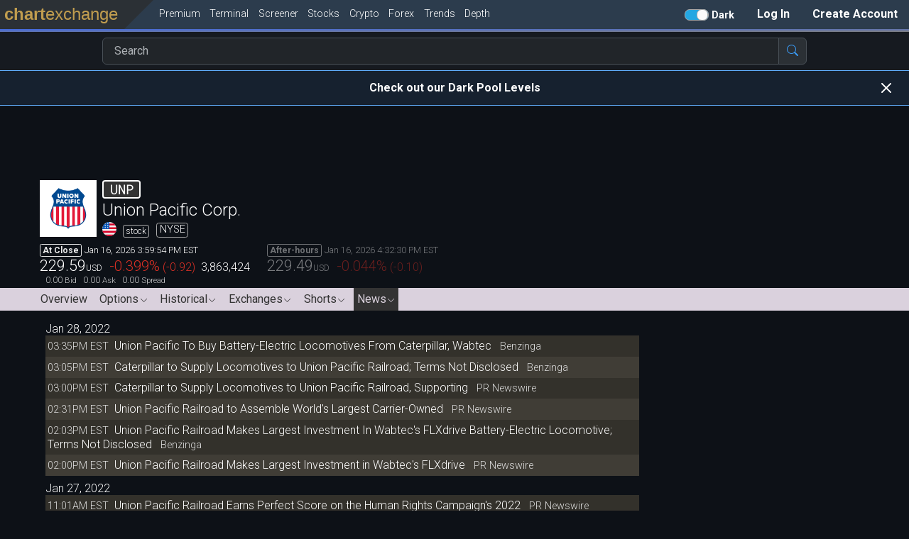

--- FILE ---
content_type: text/html; charset=UTF-8
request_url: https://chartexchange.com/symbol/nyse-unp/news/
body_size: 57608
content:
<!DOCTYPE HTML>
<html lang="en"  dir="ltr"  class="no-js ax-desktop dark-mode"  style="" data-bs-theme="dark">
<head><link rel="preconnect" href="https://chartstatic.com">
<link rel="preload" as="font" href="https://chartstatic.com/fonts/roboto-mono/roboto-mono-v12-latin-regular.woff2" type="font/woff2" crossorigin="anonymous">
<meta charset="utf-8">
<meta name="viewport" content="width=device-width,initial-scale=1.0">
<meta name="format-detection" content="telephone=no,date=no">
<meta name="chrome" content="nointentdetection">
<title>UNP News | ChartExchange</title>
<meta name="description" content="Live Union Pacific Corp. chart, UNP stock price in real-time and UNP historical prices.">
<link rel="canonical" href="https://chartexchange.com/symbol/nyse-unp/news/">
<meta property="og:site_name" content="ChartExchange">
<meta property="og:title" content="UNP News | ChartExchange">
<meta property="og:description" content="Live Union Pacific Corp. chart, UNP stock price in real-time and UNP historical prices.">
<meta property="og:type" content="website">
<meta property="og:image" content="https://chartstatic.com/images/og_default_image_logo_square.png?t=1767114670&amp;u=nyse-unp">
<meta property="og:url" content="https://chartexchange.com/symbol/nyse-unp/news/">
<meta name="apple-mobile-web-app-title" content="ChartExchange">
<meta name="application-name" content="ChartExchange">
<link rel="apple-touch-icon" sizes="57x57" href="https://chartstatic.com/images/icons/favicons/whitegold/apple-icon-57x57.png?1767114670"><link rel="apple-touch-icon" sizes="60x60" href="https://chartstatic.com/images/icons/favicons/whitegold/apple-icon-60x60.png?1767114670"><link rel="apple-touch-icon" sizes="72x72" href="https://chartstatic.com/images/icons/favicons/whitegold/apple-icon-72x72.png?1767114670"><link rel="apple-touch-icon" sizes="76x76" href="https://chartstatic.com/images/icons/favicons/whitegold/apple-icon-76x76.png?1767114670"><link rel="apple-touch-icon" sizes="114x114" href="https://chartstatic.com/images/icons/favicons/whitegold/apple-icon-114x114.png?1767114670"><link rel="apple-touch-icon" sizes="120x120" href="https://chartstatic.com/images/icons/favicons/whitegold/apple-icon-120x120.png?1767114670"><link rel="apple-touch-icon" sizes="144x144" href="https://chartstatic.com/images/icons/favicons/whitegold/apple-icon-144x144.png?1767114670"><link rel="apple-touch-icon" sizes="152x152" href="https://chartstatic.com/images/icons/favicons/whitegold/apple-icon-152x152.png?1767114670"><link rel="apple-touch-icon" sizes="180x180" href="https://chartstatic.com/images/icons/favicons/whitegold/apple-icon-180x180.png?1767114670"><link rel="icon" type="image/png" sizes="192x192" href="https://chartstatic.com/images/icons/favicons/whitegold/android-icon-192x192.png?1767114670"><link rel="icon" type="image/png" sizes="32x32" href="https://chartstatic.com/images/icons/favicons/whitegold/favicon-32x32.png?1767114670"><link rel="icon" type="image/png" sizes="96x96" href="https://chartstatic.com/images/icons/favicons/whitegold/favicon-96x96.png?1767114670"><link rel="icon" type="image/png" sizes="16x16" href="https://chartstatic.com/images/icons/favicons/whitegold/favicon-16x16.png?1767114670"><link rel="manifest" href="https://chartstatic.com/images/icons/favicons/whitegold/manifest.json?1767114670"><meta name="msapplication-TileColor" content="#ffffff"><meta name="msapplication-TileImage" content="https://chartstatic.com/images/icons/favicons/whitegold/ms-icon-144x144.png?1767114670"><meta name="theme-color" content="#ffffff"><link rel="shortcut icon" href="https://chartstatic.com/images/icons/favicons/whitegold/favicon-96x96.png?1767114670"><link rel="stylesheet" type="text/css" href="https://chartstatic.com/bootstrap/5.3.3/css/bootstrap.min.css?1767114670" media="defer" id="bhvpy6">
<script nonce="f7c71e7d540483af4d0aa21dc6573d9c">document.getElementById("bhvpy6").onload = function(){this.media="all"};</script>
<link rel="stylesheet" type="text/css" href="https://chartstatic.com/assets/bootstrap/bootstrap-icons-1.11.3/font/bootstrap-icons.css?1767114670" media="defer" id="L5lznj">
<script nonce="f7c71e7d540483af4d0aa21dc6573d9c">document.getElementById("L5lznj").onload = function(){this.media="all"};</script>
<style nonce="f7c71e7d540483af4d0aa21dc6573d9c">html,body,div,span,applet,object,iframe,h1,h2,h3,h4,h5,h6,p,blockquote,pre,a,abbr,acronym,address,big,cite,code,del,dfn,em,img,ins,kbd,q,s,samp,small,strike,strong,sub,sup,tt,var,b,u,i,center,dl,dt,dd,ol,ul,li,fieldset,form,label,legend,table,caption,tbody,tfoot,thead,tr,th,td,article,aside,canvas,details,embed,figure,figcaption,footer,header,hgroup,menu,nav,output,ruby,section,summary,time,mark,audio,video{margin:0;padding:0;border:0;font-size:100%;font:inherit;vertical-align:baseline}article,aside,details,figcaption,figure,footer,header,hgroup,menu,nav,section{display:block}body{line-height:1}ol,ul{list-style:none}blockquote,q{quotes:none}blockquote:before,blockquote:after,q:before,q:after{content:'';content:none}table{border-collapse:collapse;border-spacing:0}input,select,textarea{border-radius:0}*,*::before,*::after{box-sizing:content-box}button,input,optgroup,select,textarea{margin:0;font-family:inherit;font-size:inherit;line-height:inherit}sup{top:0;bottom:0}.ax-bs-reset{line-height:var(--bs-body-line-height)}.ax-bs-reset,.ax-bs-reset *,.ax-bs-reset *::before,.ax-bs-reset *::after{box-sizing:border-box}</style>
<style nonce="f7c71e7d540483af4d0aa21dc6573d9c">:root{--cx-logo-gold-rgb:193,157,79;--cx-logo-navy-rgb:44,60,77;--button-purple-rgb:228,132,255;--button-blue-rgb:35,167,225;--button-green-rgb:11,128,31;--button-blue-bootstrap-rgb:13,110,253;--button-blue-bootstrap-font-rgb:250,250,250;--button-green-bootstrap-rgb:25,135,84;--button-green-bootstrap-font-rgb:250,250,250;--cx-font-family:ui-sans-serif,system-ui,sans-serif;--cx-font-weight:400;--cx-font-style:normal}@media only screen and (max-width :1000px){:root{--cx-font-family:'Roboto',ui-sans-serif,system-ui,sans-serif}}@media only screen and (max-width :10000px){:root{--cx-font-family:'Roboto',ui-sans-serif,system-ui,sans-serif;--cx-font-weight:300;--cx-font-style:normal}}:root{--cx-font-family-input:var(--cx-font-family);--cx-font-family-monospace:'Roboto Mono',ui-monospace,monospace}html,body{min-height:100%;padding:0;margin:0}html.ax-mobile{-webkit-text-size-adjust:100%}body{font-family:var(--cx-font-family);font-weight:var(--cx-font-weight);font-style:var(--cx-font-style)}button,input,optgroup,select,textarea{font-family:var(--cx-font-family-input)}.cx-hide{display:none !important}.cx-invisible{visibility:hidden !important}.cx-cursor-pointer{cursor:pointer}html.cx-no-page-scroll,html.cx-no-page-scroll body{overflow:hidden !important}html.cx-no-page-scroll body{position:relative}.cx-no-scroll{overflow:hidden !important}.hr-with-text{display:flex;align-items:center;text-align:center;margin:20px 0}.hr-with-text::before,.hr-with-text::after{content:'';flex:1;border-bottom:1px solid #ccc;margin:0 10px}.hr-with-text span{padding:0 10px}a:not(.not-ax-a),a:not(.not-ax-a):hover,a:not(.not-ax-a):visited{color:inherit;text-decoration:none}.no-text-select{-webkit-touch-callout:none;-webkit-user-select:none;-khtml-user-select:none;-moz-user-select:none;-ms-user-select:none;user-select:none;-webkit-tap-highlight-color:rgba(255,255,255,0);outline:0}.cx-text-success{color:#28a745}.cx-font-default{font-family:var(--cx-font-family)}.cx-font-uniwidth{font-family:var(--cx-font-family-monospace)}.cx-font-uniwidth-numbers{font-family:'Roboto',ui-monospace,monospace}::-webkit-scrollbar{width:10px}::-webkit-scrollbar-track{background:#f1f1f1}::-webkit-scrollbar-thumb{background:#888}::-webkit-scrollbar-thumb:hover{background:#555}html,div{scrollbar-width:auto;scrollbar-color:#888 #f1f1f1}.ax-input,input[type="text"]:not(.not-ax-input),input[type="email"]:not(.not-ax-input),input[type="tel"],input[type="input"],input[type="number"],input[type="password"]:not(.not-ax-input),input[type="search"],input:not([type]),textarea:not(.not-ax-input),select,button{font-size:large;-webkit-appearance:none;-moz-appearance:none;appearance:none;box-sizing:border-box;background-color:#fff;color:#000;border:1px solid #999;padding:1px 0 2px 0;margin:0;display:block;max-width:100%}.ax-input-border-color{border-color:#999}.ax-input-border{border:1px solid #999}.ax-input-nooutline,.ax-input:focus,input:focus,textarea:focus,select:focus,button:focus{outline:0}input[type="submit"],input[type="button"],button:focus{outline:0}.ax-input-outline{outline-color:#a75000;outline-style:dotted;outline-width:1px}.ax-input-highlight{background-color:#faa !important}.ax-input-warn{background-color:#ffc107 !important;color:#212529 !important}.ax-input,input[type="text"]:not(.not-ax-input),input[type="email"]:not(.not-ax-input),input[type="tel"],input[type="input"],input[type="number"],input[type="password"]:not(.not-ax-input),input[type="search"],input:not([type]),textarea:not(.not-ax-input){padding-left:1px}.ax-input:disabled{background-color:#e1e1e1}::-ms-clear{display:none}::-ms-reveal{display:none}:focus{outline:0}::-moz-focus-inner{border:0}.hard-word-wrap{word-wrap:break-word}.white-no-wrap{white-space:nowrap}textarea{font:inherit}.touch-scroll{-webkit-overflow-scrolling:touch}.ax-tc{text-align:center}.ax-f-l,.ax-input.ax-f-l{font-size:large}.ax-f-xl,.ax-input.ax-f-xl{font-size:x-large}.ax-f-xll,.ax-input.ax-f-xll,input[type="text"]:not(.not-ax-input).ax-f-xll{font-size:1.5rem}.ax-f-xxl,.ax-input.ax-f-xxl,input[type="text"]:not(.not-ax-input).ax-f-xxl{font-size:xx-large}.ax-f-sm,div.ax-f-sm,span.ax-f-sm{font-size:small}.ax-f-xsm,div.ax-f-xsm,span.ax-f-xsm{font-size:x-small}.ax-scrollable{position:relative;overflow-x:auto;overflow-y:auto;-webkit-overflow-scrolling:touch}.ax-v-scrollable{overflow-y:auto;-webkit-overflow-scrolling:touch}.ax-x-scrollable{overflow-x:auto;-webkit-overflow-scrolling:touch;overflow-y:hidden}.ax-thinscroll::-webkit-scrollbar{width:10px}.ax-d-table{display:table}.ax-d-table .ax-row{display:table-row}.ax-d-table .ax-cell{display:table-cell}.ax-hover-light-gray:hover{background-color:#ddd;color:#333}.smaller-placeholder-font::placeholder{font-size:.8em}.search-autocomplete .ax-row.hilite{background-color:#f0f0f0;color:#222}.search-autocomplete .ax-cell.symbol{padding-left:.25em;vertical-align:middle;white-space:nowrap}.search-autocomplete .ax-cell.name{padding-left:.25em;width:99%;vertical-align:middle}.search-autocomplete .ax-cell.type{padding:0;vertical-align:middle}.search-autocomplete .ax-cell.exchange{vertical-align:middle}.search-autocomplete .ax-cell.flag{padding-left:.25em;vertical-align:middle}.search-autocomplete .ax-cell{padding-top:.15em;padding-bottom:.15em}.search-autocomplete .ax-cell.pro{vertical-align:middle}.ax-desktop .cx-symbol-list-hover:hover{background-color:#ccc;color:#111}.cx_pricing_page_card .card-main .card-bottom.absolute{position:absolute;bottom:0;width:100%}.cx_pricing_page_card .card-main .card-bottom button{display:inline-block}.cx_pricing_page_card.selected .card-main .card-bottom>button,.cx_pricing_page_card.selected .cx_pricing_tier_card.selected button.cx_pricing_tier_button_select,.cx_pricing_tier_card.selected button.cx_pricing_tier_button_select{background-color:rgb(var(--button-blue-bootstrap-rgb)) !important;border-color:rgb(var(--button-blue-bootstrap-rgb)) !important;color:rgb(var(--button-blue-bootstrap-font-rgb))}.cx_pricing_page_card.already_subscribed .card-main{opacity:.75 !important}.cx_pricing_page_card.card-highlight .card-main.ld-border{border-color:#0ff !important}.cx-banner-fade{-webkit-background-size:cover;-moz-background-size:cover;-o-background-size:cover;background-size:cover;background-repeat:no-repeat;background:-webkit-linear-gradient(to bottom right,royalblue,gray);background:-moz-linear-gradient(to bottom right,royalblue,gray);background:-ms-linear-gradient(to bottom right,royalblue,gray);background:-o-linear-gradient(to bottom right,royalblue,gray);background:linear-gradient(to bottom right,royalblue,gray)}.ax-mobile .m100{width:100%}.ax-mobile .m95{width:95%}.ax-desktop .d_ib{display:inline-block}.ax-fixed-centered{position:fixed;top:50%;left:50%;transform:translate(-50%,-50%)}.ax-fixed-top-centered{position:fixed;top:25%;left:50%;transform:translate(-50%,-25%)}.ax-desktop .cx-middle-column-max-width{margin:0 auto;max-width:1500px;padding-left:3em;padding-right:3em}@media only screen and (max-width :1000px){.ax-desktop .cx-middle-column-max-width{padding-left:1em;padding-right:1em}}.taleft{text-align:left}.tacenter{text-align:center}.taright{text-align:right}.ib{display:inline-block}.bbox,.borderbox{box-sizing:border-box}table.tblz,table.tblz>tbody>tr>th,table.tblz>tbody>tr>td{border:0;margin:0;padding:0;border-spacing:0;border-collapse:collapse}.w100{width:100%}.vtop{vertical-align:top}.vmiddle{vertical-align:middle}.vgreen{color:#0f9d58}.vred{color:#d23f31}.green2-fg{color:#23e1a7}.red2-fg{color:#ff623e}.green2-bg{background-color:#23e1a7}.red2-bg{background-color:#ff623e}.fg-23a7e1{color:#23a7e1}:root{--last-price-label-active:#34bd31;--last-price-label-closed:#262626;--last-price-label-expired:#a47e5c;--last-price-label-delayed:#f5ce2f;--last-price-label-inactive:#f5792f;--last-price-label-nodata:#fd172a}html.dark-mode{--last-price-label-closed:#eaeaea}.last-price-label{border:1px solid;border-radius:.2em;font-size:.75em;font-weight:bold;padding:.1em .25em .1em .25em}.last-price-label.active{color:var(--last-price-label-active);border-color:var(--last-price-label-active)}.last-price-label.closed{color:var(--last-price-label-closed);border-color:var(--last-price-label-closed)}.last-price-label.expired{color:var(--last-price-label-expired);border-color:var(--last-price-label-expired)}.last-price-label.delayed{color:var(--last-price-label-delayed);border-color:var(--last-price-label-delayed)}.last-price-label.inactive{color:var(--last-price-label-inactive);border-color:var(--last-price-label-inactive)}.last-price-label.nodata{color:var(--last-price-label-nodata);border-color:var(--last-price-label-nodata)}textarea,pre{-moz-tab-size:4;-o-tab-size:4;tab-size:4}.huh_o .huh_i{visibility:hidden}.huh_o:hover .huh_i,.huh_o:active .huh_i{visibility:visible}.ax-mobile .huh_o .huh_i{visibility:visible}.ax-mobile .mw100{box-sizing:border-box;width:100%}tr.optionrow-hover:hover>td{background-color:#ccc !important}.customSelect-selected{background:#18bce8;color:#fff}.customSelectHover:hover{background:#0c46e8;color:#fff}body.cursor-column-resize,.cursor-column-resize{cursor:col-resize !important}body.cursor-row-resize,.cursor-row-resize{cursor:row-resize !important}.dragging-table-cell{position:relative !important;z-index:3}.non-dragging-table-cell{position:relative !important;z-index:1}.cx-fade-in{visibility:visible;opacity:1;transition:opacity 1s linear}.cx-fade-out{visibility:hidden;opacity:0;transition:visibility 0s 1s,opacity 1s linear}.cx-svg-white{filter:invert(100%) sepia(100%) saturate(23%) hue-rotate(338deg) brightness(107%) contrast(105%)}.cx-hover-full-opacity:hover{opacity:1.00 !important}:root{--l-background-color:#fefefe;--l-background-color-rgb:254,254,254;--d-background-color:#0d1117;--d-background-color-rgb:13,17,23}html.light-mode .ld-background{background-color:var(--l-background-color)}html.dark-mode .ld-background{background-color:var(--d-background-color)}html.light-mode .ld-background .ld-inv{background-color:var(--d-background-color)}html.dark-mode .ld-background .ld-inv{background-color:var(--l-background-color)}html.light-mode .ld-background .ld-inv.opa-90{background-color:rgba(var(--d-background-color-rgb),.90)}html.dark-mode .ld-background .ld-inv.opa-90{background-color:rgba(var(--l-background-color-rgb),.90)}html.light-mode .ld-background .ld-inv.opa-75{background-color:rgba(var(--d-background-color-rgb),.75)}html.dark-mode .ld-background .ld-inv.opa-75{background-color:rgba(var(--l-background-color-rgb),.75)}html.light-mode .ld-background .ld-inv.opa-50{background-color:rgba(var(--d-background-color-rgb),.50)}html.dark-mode .ld-background .ld-inv.opa-50{background-color:rgba(var(--l-background-color-rgb),.50)}html.light-mode .ld-background .ld-tintshade-odd{background-color:#e4e4e4}html.dark-mode .ld-background .ld-tintshade-odd{background-color:#16191f}html.light-mode .ld-background .ld-tintshade-even{background-color:#f4f4f4}html.dark-mode .ld-background .ld-tintshade-even{background-color:#1c1f24}html.light-mode .ld-background .ld-tintshade-aa{background-color:rgba(0,0,0,.05)}html.dark-mode .ld-background .ld-tintshade-aa{background-color:rgba(255,255,255,.05)}html.light-mode .ld-background .ld-tintshade-a{background-color:rgba(0,0,0,.08)}html.dark-mode .ld-background .ld-tintshade-a{background-color:rgba(255,255,255,.08)}html.light-mode .ld-background .ld-tintshade-b{background-color:#cbcbcb}html.dark-mode .ld-background .ld-tintshade-b{background-color:#3d4145}html.light-mode .ld-background .ld-tintshade-c{background-color:rgba(0,0,0,.30)}html.dark-mode .ld-background .ld-tintshade-c{background-color:rgba(255,255,255,.30)}html.light-mode .ld-background .ld-tintshade-d{background-color:rgba(0,0,0,.40)}html.dark-mode .ld-background .ld-tintshade-d{background-color:rgba(255,255,255,.40)}html.light-mode .ld-background .ld-tintshade-e{background-color:rgba(0,0,0,.50)}html.dark-mode .ld-background .ld-tintshade-e{background-color:rgba(255,255,255,.50)}html.light-mode .ld-shadow{box-shadow:1px 1px 4px #888}html.dark-mode .ld-shadow{box-shadow:1px 1px 4px #888}:root{--cx-wordmark-color-rgb:193,157,79;--cx-wordmark-background-color-light-rgb:255,255,255;--cx-wordmark-background-color-dark-rgb:43,48,53}html.light-mode .ld-background{--cx-wordmark-background-color-rgb:var(--cx-wordmark-background-color-light-rgb)}html.dark-mode .ld-background{--cx-wordmark-background-color-rgb:var(--cx-wordmark-background-color-dark-rgb)}html.light-mode .ld-logo-background,html.dark-mode .ld-logo-background{background-color:rgb(var(--cx-wordmark-background-color-rgb));color:rgb(var(--cx-wordmark-color-rgb))}html.light-mode .ld-font{color:#111}html.dark-mode .ld-font{color:#fefefe}html.light-mode .ld-font .ld-inv{color:#fefefe}html.dark-mode .ld-font .ld-inv{color:#111}html.light-mode .ld-font .ld-font-tintshade-a{color:#222}html.dark-mode .ld-font .ld-font-tintshade-a{color:#ededed}html.light-mode .ld-border{border-top-color:#111;border-left-color:#111;border-bottom-color:#111;border-right-color:#111}html.dark-mode .ld-border{border-top-color:#fefefe;border-left-color:#fefefe;border-bottom-color:#fefefe;border-right-color:#fefefe}html.light-mode .ld-border-inv{border-top-color:#fefefe !important;border-left-color:#fefefe !important;border-bottom-color:#fefefe !important;border-right-color:#fefefe !important}html.dark-mode .ld-border-inv{border-top-color:#111 !important;border-left-color:#111 !important;border-bottom-color:#111 !important;border-right-color:#111 !important}html.light-mode .ld-border-opa-50{border-top-color:#11111180 !important;border-left-color:#11111180 !important;border-bottom-color:#11111180 !important;border-right-color:#11111180 !important}html.dark-mode .ld-border-opa-50{border-top-color:#FEFEFE80 !important;border-left-color:#FEFEFE80 !important;border-bottom-color:#FEFEFE80 !important;border-right-color:#FEFEFE80 !important}html.light-mode .ld-light-hide{display:none}html.dark-mode .ld-dark-hide{display:none}html.light-mode .ld-svg,.dark-svg{filter:invert(0) sepia(0) saturate(7500%) hue-rotate(272deg) brightness(96%) contrast(108%)}html.dark-mode .ld-svg,.light-svg{filter:invert(100%) sepia(100%) saturate(23%) hue-rotate(338deg) brightness(107%) contrast(105%)}html.light-mode .ld-searchbar-back{background-color:rgba(var(--d-background-color-rgb),.12)}html.light-mode .ld-searchbar-fore{color:#e1e1e1}html.dark-mode .ld-searchbar-back{background-color:rgba(var(--l-background-color-rgb),.04)}html.dark-mode .ld-searchbar-fore{color:#292c2e}html table.dataTable>thead>tr>th,table.dataTable>thead>tr>td,html .dataTables_wrapper.no-footer .dataTables_scrollBody{border-bottom:1px solid #7f7f7f}html.light-mode .dataTables_wrapper .dataTables_length select option{background-color:var(--l-background-color)}html.dark-mode .dataTables_wrapper .dataTables_length select option{background-color:var(--d-background-color)}</style>
<link rel="stylesheet" type="text/css" href="https://chartstatic.com/css/ax-base-font.min.css?1767114670" media="defer" id="xzsKsN">
<script nonce="f7c71e7d540483af4d0aa21dc6573d9c">document.getElementById("xzsKsN").onload = function(){this.media="all"};</script>
<link rel="stylesheet" type="text/css" href="https://chartstatic.com/css/ax-base-link.min.css?1767114670" media="defer" id="sD6gKc">
<script nonce="f7c71e7d540483af4d0aa21dc6573d9c">document.getElementById("sD6gKc").onload = function(){this.media="all"};</script>
<script nonce="f7c71e7d540483af4d0aa21dc6573d9c">window["jglobs"] = {"PAGE_CSP_NONCE":"f7c71e7d540483af4d0aa21dc6573d9c","SITE_URL_BASE":"","STATIC_URL_BASE":"https://chartstatic.com","PYCX_URL_BASE":"https://pycx.chartexchange.com","_wait_4_js_files_list_":["https://chartstatic.com/js/cxdisplay.min.js?1767114670__ready","https://chartstatic.com/js/cxchartsindicators.min.js?1767114670__ready","https://chartstatic.com/js/cxcharts.min.js?1767114670__ready","https://chartstatic.com/js/cxpages.min.js?1767114670__ready","https://chartstatic.com/js/thirdparty/pako/pako-2.0.4.min.js?1767114670__ready","https://chartstatic.com/js/thirdparty/jquery-3.6.0.min.js?1767114670__ready","https://chartstatic.com/dataTables/1.13.6/js/jquery.dataTables.min.js?1767114670__ready","https://chartstatic.com/js/thirdparty/moment/moment.min.js?1767114670__ready","https://chartstatic.com/js/thirdparty/moment/moment-timezone-with-data.min.js?1767114670__ready","https://chartstatic.com/vanillajs-datepicker/dist/js/datepicker-full.min.js__ready","https://accounts.google.com/gsi/client__ready"],"DEPTH_PAGE_ON":true,"PREMIUM_SLUG":"premium","PREMIUM_CALLED":"Premium","DARKPOOLLEVELS_ON":true,"DARKPOOLLEVELS_PAGE_NAME":"Dark Pool Levels","DARKPOOLORDERS_ON":true,"DARKPOOLORDERS_PAGE_NAME":"Dark Pool Prints","END_TRIALS_WHEN_AUTO_RENEW_IS_TURNED_OFF":true,"GOOGLE_ADSENSE_MANUAL_USE_INTERSECT_OBSERVER":false,"VOLUME_PROFILE_INDICATOR_ON":false,"SCREENER_CHANGE_PCT_DECIMALS":2,"OPTIONFLOW_ON":false,"OPTIONFLOW_PAGE_SLUG":"option-flow","OPTIONFLOW_PAGE_NAME":"Option Flow","CONTACTUS_PAGE_SLUG":"contact-us","CONTACTUS_PAGE_NAME":"Contact Us","DARKPOOLORDERS_BLOCK_INDICATOR":true,"TIMEZONE_CHANGEABLE":true,"cx_web_users_globals":{"GetUserPreferencesFormatSuffixes":[{"key":"","fn":"","display":""},{"key":"_table","fn":"Table","display":" - Tables"},{"key":"_chart","fn":"Chart","display":" - Charts"}],"GetPreferencesValidTimezones":["Africa/Abidjan","Africa/Accra","Africa/Addis_Ababa","Africa/Algiers","Africa/Asmara","Africa/Bamako","Africa/Bangui","Africa/Banjul","Africa/Bissau","Africa/Blantyre","Africa/Brazzaville","Africa/Bujumbura","Africa/Cairo","Africa/Casablanca","Africa/Ceuta","Africa/Conakry","Africa/Dakar","Africa/Dar_es_Salaam","Africa/Djibouti","Africa/Douala","Africa/El_Aaiun","Africa/Freetown","Africa/Gaborone","Africa/Harare","Africa/Johannesburg","Africa/Juba","Africa/Kampala","Africa/Khartoum","Africa/Kigali","Africa/Kinshasa","Africa/Lagos","Africa/Libreville","Africa/Lome","Africa/Luanda","Africa/Lubumbashi","Africa/Lusaka","Africa/Malabo","Africa/Maputo","Africa/Maseru","Africa/Mbabane","Africa/Mogadishu","Africa/Monrovia","Africa/Nairobi","Africa/Ndjamena","Africa/Niamey","Africa/Nouakchott","Africa/Ouagadougou","Africa/Porto-Novo","Africa/Sao_Tome","Africa/Tripoli","Africa/Tunis","Africa/Windhoek","America/Adak","America/Anchorage","America/Anguilla","America/Antigua","America/Araguaina","America/Argentina/Buenos_Aires","America/Argentina/Catamarca","America/Argentina/Cordoba","America/Argentina/Jujuy","America/Argentina/La_Rioja","America/Argentina/Mendoza","America/Argentina/Rio_Gallegos","America/Argentina/Salta","America/Argentina/San_Juan","America/Argentina/San_Luis","America/Argentina/Tucuman","America/Argentina/Ushuaia","America/Aruba","America/Asuncion","America/Atikokan","America/Bahia","America/Bahia_Banderas","America/Barbados","America/Belem","America/Belize","America/Blanc-Sablon","America/Boa_Vista","America/Bogota","America/Boise","America/Cambridge_Bay","America/Campo_Grande","America/Cancun","America/Caracas","America/Cayenne","America/Cayman","America/Chicago","America/Chihuahua","America/Costa_Rica","America/Creston","America/Cuiaba","America/Curacao","America/Danmarkshavn","America/Dawson","America/Dawson_Creek","America/Denver","America/Detroit","America/Dominica","America/Edmonton","America/Eirunepe","America/El_Salvador","America/Fort_Nelson","America/Fortaleza","America/Glace_Bay","America/Goose_Bay","America/Grand_Turk","America/Grenada","America/Guadeloupe","America/Guatemala","America/Guayaquil","America/Guyana","America/Halifax","America/Havana","America/Hermosillo","America/Indiana/Indianapolis","America/Indiana/Knox","America/Indiana/Marengo","America/Indiana/Petersburg","America/Indiana/Tell_City","America/Indiana/Vevay","America/Indiana/Vincennes","America/Indiana/Winamac","America/Inuvik","America/Iqaluit","America/Jamaica","America/Juneau","America/Kentucky/Louisville","America/Kentucky/Monticello","America/Kralendijk","America/La_Paz","America/Lima","America/Los_Angeles","America/Lower_Princes","America/Maceio","America/Managua","America/Manaus","America/Marigot","America/Martinique","America/Matamoros","America/Mazatlan","America/Menominee","America/Merida","America/Metlakatla","America/Mexico_City","America/Miquelon","America/Moncton","America/Monterrey","America/Montevideo","America/Montserrat","America/Nassau","America/New_York","America/Nipigon","America/Nome","America/Noronha","America/North_Dakota/Beulah","America/North_Dakota/Center","America/North_Dakota/New_Salem","America/Nuuk","America/Ojinaga","America/Panama","America/Pangnirtung","America/Paramaribo","America/Phoenix","America/Port-au-Prince","America/Port_of_Spain","America/Porto_Velho","America/Puerto_Rico","America/Punta_Arenas","America/Rainy_River","America/Rankin_Inlet","America/Recife","America/Regina","America/Resolute","America/Rio_Branco","America/Santarem","America/Santiago","America/Santo_Domingo","America/Sao_Paulo","America/Scoresbysund","America/Sitka","America/St_Barthelemy","America/St_Johns","America/St_Kitts","America/St_Lucia","America/St_Thomas","America/St_Vincent","America/Swift_Current","America/Tegucigalpa","America/Thule","America/Thunder_Bay","America/Tijuana","America/Toronto","America/Tortola","America/Vancouver","America/Whitehorse","America/Winnipeg","America/Yakutat","America/Yellowknife","Antarctica/Casey","Antarctica/Davis","Antarctica/DumontDUrville","Antarctica/Macquarie","Antarctica/Mawson","Antarctica/McMurdo","Antarctica/Palmer","Antarctica/Rothera","Antarctica/Syowa","Antarctica/Troll","Antarctica/Vostok","Arctic/Longyearbyen","Asia/Aden","Asia/Almaty","Asia/Amman","Asia/Anadyr","Asia/Aqtau","Asia/Aqtobe","Asia/Ashgabat","Asia/Atyrau","Asia/Baghdad","Asia/Bahrain","Asia/Baku","Asia/Bangkok","Asia/Barnaul","Asia/Beirut","Asia/Bishkek","Asia/Brunei","Asia/Chita","Asia/Choibalsan","Asia/Colombo","Asia/Damascus","Asia/Dhaka","Asia/Dili","Asia/Dubai","Asia/Dushanbe","Asia/Famagusta","Asia/Gaza","Asia/Hebron","Asia/Ho_Chi_Minh","Asia/Hong_Kong","Asia/Hovd","Asia/Irkutsk","Asia/Jakarta","Asia/Jayapura","Asia/Jerusalem","Asia/Kabul","Asia/Kamchatka","Asia/Karachi","Asia/Kathmandu","Asia/Khandyga","Asia/Kolkata","Asia/Krasnoyarsk","Asia/Kuala_Lumpur","Asia/Kuching","Asia/Kuwait","Asia/Macau","Asia/Magadan","Asia/Makassar","Asia/Manila","Asia/Muscat","Asia/Nicosia","Asia/Novokuznetsk","Asia/Novosibirsk","Asia/Omsk","Asia/Oral","Asia/Phnom_Penh","Asia/Pontianak","Asia/Pyongyang","Asia/Qatar","Asia/Qostanay","Asia/Qyzylorda","Asia/Riyadh","Asia/Sakhalin","Asia/Samarkand","Asia/Seoul","Asia/Shanghai","Asia/Singapore","Asia/Srednekolymsk","Asia/Taipei","Asia/Tashkent","Asia/Tbilisi","Asia/Tehran","Asia/Thimphu","Asia/Tokyo","Asia/Tomsk","Asia/Ulaanbaatar","Asia/Urumqi","Asia/Ust-Nera","Asia/Vientiane","Asia/Vladivostok","Asia/Yakutsk","Asia/Yangon","Asia/Yekaterinburg","Asia/Yerevan","Atlantic/Azores","Atlantic/Bermuda","Atlantic/Canary","Atlantic/Cape_Verde","Atlantic/Faroe","Atlantic/Madeira","Atlantic/Reykjavik","Atlantic/South_Georgia","Atlantic/St_Helena","Atlantic/Stanley","Australia/Adelaide","Australia/Brisbane","Australia/Broken_Hill","Australia/Darwin","Australia/Eucla","Australia/Hobart","Australia/Lindeman","Australia/Lord_Howe","Australia/Melbourne","Australia/Perth","Australia/Sydney","Europe/Amsterdam","Europe/Andorra","Europe/Astrakhan","Europe/Athens","Europe/Belgrade","Europe/Berlin","Europe/Bratislava","Europe/Brussels","Europe/Bucharest","Europe/Budapest","Europe/Busingen","Europe/Chisinau","Europe/Copenhagen","Europe/Dublin","Europe/Gibraltar","Europe/Guernsey","Europe/Helsinki","Europe/Isle_of_Man","Europe/Istanbul","Europe/Jersey","Europe/Kaliningrad","Europe/Kiev","Europe/Kirov","Europe/Lisbon","Europe/Ljubljana","Europe/London","Europe/Luxembourg","Europe/Madrid","Europe/Malta","Europe/Mariehamn","Europe/Minsk","Europe/Monaco","Europe/Moscow","Europe/Oslo","Europe/Paris","Europe/Podgorica","Europe/Prague","Europe/Riga","Europe/Rome","Europe/Samara","Europe/San_Marino","Europe/Sarajevo","Europe/Saratov","Europe/Simferopol","Europe/Skopje","Europe/Sofia","Europe/Stockholm","Europe/Tallinn","Europe/Tirane","Europe/Ulyanovsk","Europe/Uzhgorod","Europe/Vaduz","Europe/Vatican","Europe/Vienna","Europe/Vilnius","Europe/Volgograd","Europe/Warsaw","Europe/Zagreb","Europe/Zaporozhye","Europe/Zurich","GMT","Indian/Antananarivo","Indian/Chagos","Indian/Christmas","Indian/Cocos","Indian/Comoro","Indian/Kerguelen","Indian/Mahe","Indian/Maldives","Indian/Mauritius","Indian/Mayotte","Indian/Reunion","Pacific/Apia","Pacific/Auckland","Pacific/Bougainville","Pacific/Chatham","Pacific/Chuuk","Pacific/Easter","Pacific/Efate","Pacific/Fakaofo","Pacific/Fiji","Pacific/Funafuti","Pacific/Galapagos","Pacific/Gambier","Pacific/Guadalcanal","Pacific/Guam","Pacific/Honolulu","Pacific/Kanton","Pacific/Kiritimati","Pacific/Kosrae","Pacific/Kwajalein","Pacific/Majuro","Pacific/Marquesas","Pacific/Midway","Pacific/Nauru","Pacific/Niue","Pacific/Norfolk","Pacific/Noumea","Pacific/Pago_Pago","Pacific/Palau","Pacific/Pitcairn","Pacific/Pohnpei","Pacific/Port_Moresby","Pacific/Rarotonga","Pacific/Saipan","Pacific/Tahiti","Pacific/Tarawa","Pacific/Tongatapu","Pacific/Wake","Pacific/Wallis","US/Alaska","US/Aleutian","US/Arizona","US/Central","US/East-Indiana","US/Eastern","US/Hawaii","US/Indiana-Starke","US/Michigan","US/Mountain","US/Pacific","US/Samoa","UTC"],"GetPreferencesDefaultTimezone":"America/New_York","GetPreferencesValidDateFormats":[{"key":"ymd","display":"yyyy-mm-dd","pf_ymd":"Y-m-d","pf_ym":"Y-m","pf_md":"m-d","pf_y":"Y","pf_y2":"y","pf_m":"m","jf_ymd":"YYYY-MM-DD","jf_ym":"YYYY-MM","jf_md":"MM-DD","jf_y":"YYYY","jf_y2":"YY","jf_m":"MM"},{"key":"y2md","display":"yy-mm-dd","pf_ymd":"y-m-d","pf_ym":"y-m","pf_md":"m-d","pf_y":"y","pf_y2":"y","pf_m":"m","jf_ymd":"YY-MM-DD","jf_ym":"YY-MM","jf_md":"MM-DD","jf_y":"YY","jf_y2":"YY","jf_m":"MM"},{"key":"ymdn","display":"yyyy-m-d","pf_ymd":"Y-n-j","pf_ym":"Y-n","pf_md":"n-j","pf_y":"Y","pf_y2":"y","pf_m":"n","jf_ymd":"YYYY-M-D","jf_ym":"YYYY-M","jf_md":"M-D","jf_y":"YYYY","jf_y2":"YY","jf_m":"M"},{"key":"y2mdn","display":"yy-m-d","pf_ymd":"y-n-j","pf_ym":"y-n","pf_md":"n-j","pf_y":"y","pf_y2":"y","pf_m":"n","jf_ymd":"YY-M-D","jf_ym":"YY-M","jf_md":"M-D","jf_y":"YY","jf_y2":"YY","jf_m":"M"},{"key":"mdy","display":"m/d/yyyy","pf_ymd":"n/j/Y","pf_ym":"n/Y","pf_md":"n/j","pf_y":"Y","pf_y2":"y","pf_m":"n","jf_ymd":"M/D/YYYY","jf_ym":"M/YYYY","jf_md":"M/D","jf_y":"YYYY","jf_y2":"YY","jf_m":"M"},{"key":"mmddy","display":"mm/dd/yyyy","pf_ymd":"m/d/Y","pf_ym":"m/Y","pf_md":"m/d","pf_y":"Y","pf_y2":"y","pf_m":"m","jf_ymd":"MM/DD/YYYY","jf_ym":"MM/YYYY","jf_md":"MM/DD","jf_y":"YYYY","jf_y2":"YY","jf_m":"MM"},{"key":"mdy2","display":"m/d/yy","pf_ymd":"n/j/y","pf_ym":"n/y","pf_md":"n/j","pf_y":"y","pf_y2":"y","pf_m":"n","jf_ymd":"M/D/YY","jf_ym":"M/YY","jf_md":"M/D","jf_y":"YY","jf_y2":"YY","jf_m":"M"},{"key":"dmy","display":"d/m/yyyy","pf_ymd":"j/n/Y","pf_ym":"n/Y","pf_md":"j/n","pf_y":"Y","pf_y2":"y","pf_m":"n","jf_ymd":"D/M/YYYY","jf_ym":"M/YYYY","jf_md":"D/M","jf_y":"YYYY","jf_y2":"YY","jf_m":"M"},{"key":"ddmmy","display":"dd/mm/yyyy","pf_ymd":"d/m/Y","pf_ym":"m/Y","pf_md":"d/m","pf_y":"Y","pf_y2":"y","pf_m":"m","jf_ymd":"DD/MM/YYYY","jf_ym":"MM/YYYY","jf_md":"DD/MM","jf_y":"YYYY","jf_y2":"YY","jf_m":"MM"},{"key":"dmy2","display":"d/m/yy","pf_ymd":"j/n/y","pf_ym":"n/y","pf_md":"j/n","pf_y":"y","pf_y2":"y","pf_m":"n","jf_ymd":"D/M/YY","jf_ym":"M/YY","jf_md":"D/M","jf_y":"YY","jf_y2":"YY","jf_m":"M"},{"key":"Mdy","display":"MMM d, yyyy","pf_ymd":"M j, Y","pf_ym":"M Y","pf_md":"M j","pf_y":"Y","pf_y2":"y","pf_m":"M","jf_ymd":"MMM D, YYYY","jf_ym":"MMM YYYY","jf_md":"MMM D","jf_y":"YYYY","jf_y2":"YY","jf_m":"MMM"},{"key":"Fdy","display":"MMMM d, yyyy","pf_ymd":"F j, Y","pf_ym":"F Y","pf_md":"F j","pf_y":"Y","pf_y2":"y","pf_m":"F","jf_ymd":"MMMM D, YYYY","jf_ym":"MMMM YYYY","jf_md":"MMMM D","jf_y":"YYYY","jf_y2":"YY","jf_m":"MMMM"},{"key":"Mdy2","display":"MMM d, 'yy","pf_ymd":"M j, 'y","pf_ym":"M 'y","pf_md":"M j","pf_y":"'y","pf_y2":"y","pf_m":"M","jf_ymd":"MMM D, 'YY","jf_ym":"MMM 'YY","jf_md":"MMM D","jf_y":"'YY","jf_y2":"YY","jf_m":"MMM"},{"key":"dMy","display":"d MMM yyyy","pf_ymd":"j M Y","pf_ym":"M Y","pf_md":"j M","pf_y":"Y","pf_y2":"y","pf_m":"M","jf_ymd":"D MMM YYYY","jf_ym":"MMM YYYY","jf_md":"D MMM","jf_y":"YYYY","jf_y2":"YY","jf_m":"MMM"},{"key":"ddMy","display":"dd MMM yyyy","pf_ymd":"d M Y","pf_ym":"M Y","pf_md":"d M","pf_y":"Y","pf_y2":"y","pf_m":"M","jf_ymd":"DD MMM YYYY","jf_ym":"MMM YYYY","jf_md":"DD MMM","jf_y":"YYYY","jf_y2":"YY","jf_m":"MMM"},{"key":"dFy","display":"d MMMM yyyy","pf_ymd":"j F Y","pf_ym":"F Y","pf_md":"j F","pf_y":"Y","pf_y2":"y","pf_m":"F","jf_ymd":"D MMMM YYYY","jf_ym":"MMMM YYYY","jf_md":"D MMMM","jf_y":"YYYY","jf_y2":"YY","jf_m":"MMMM"},{"key":"dMy2","display":"d MMM 'yy","pf_ymd":"j M 'y","pf_ym":"M 'y","pf_md":"j M","pf_y":"'y","pf_y2":"y","pf_m":"M","jf_ymd":"D MMM 'YY","jf_ym":"MMM 'YY","jf_md":"D MMM","jf_y":"'YY","jf_y2":"YY","jf_m":"MMM"},{"key":"ddMy2","display":"dd MMM 'yy","pf_ymd":"d M 'y","pf_ym":"M 'y","pf_md":"d M","pf_y":"'y","pf_y2":"y","pf_m":"M","jf_ymd":"DD MMM 'YY","jf_ym":"MMM 'YY","jf_md":"DD MMM","jf_y":"'YY","jf_y2":"YY","jf_m":"MMM"}],"GetPreferencesDefaultDateFormat":"Mdy","GetPreferencesDefaultDateFormatTable":"ymd","GetPreferencesDefaultDateFormatChart":"mdy2","GetPreferencesValidTimeFormats":[{"key":"24","display":"24h","pf_his":"H:i:s","pf_hism":"H:i:s.v","pf_hi":"H:i","jf_his":"HH:mm:ss","jf_hism":"HH:mm:ss.SSS","jf_hi":"HH:mm"},{"key":"24z","display":"24h tz","pf_his":"H:i:s T","pf_hism":"H:i:s.v T","pf_hi":"H:i T","jf_his":"HH:mm:ss z","jf_hism":"HH:mm:ss.SSS z","jf_hi":"HH:mm z"},{"key":"24n","display":"24h no pad","pf_his":"G:i:s","pf_hism":"G:i:s.v","pf_hi":"G:i","jf_his":"H:mm:ss","jf_hism":"H:mm:ss.SSS","jf_hi":"H:mm"},{"key":"24nz","display":"24h tz no pad","pf_his":"G:i:s T","pf_hism":"G:i:s.v T","pf_hi":"G:i T","jf_his":"H:mm:ss z","jf_hism":"H:mm:ss.SSS z","jf_hi":"H:mm z"},{"key":"12","display":"12h","pf_his":"h:i:s A","pf_hism":"h:i:s.v A","pf_hi":"h:i A","jf_his":"hh:mm:ss A","jf_hism":"hh:mm:ss.SSS A","jf_hi":"hh:mm A"},{"key":"12z","display":"12h tz","pf_his":"h:i:s A T","pf_hism":"h:i:s.v A T","pf_hi":"h:i A T","jf_his":"hh:mm:ss A z","jf_hism":"hh:mm:ss.SSS A z","jf_hi":"hh:mm A z"},{"key":"12n","display":"12h no pad","pf_his":"g:i:s A","pf_hism":"g:i:s.v A","pf_hi":"g:i A","jf_his":"h:mm:ss A","jf_hism":"h:mm:ss.SSS A","jf_hi":"h:mm A"},{"key":"12nz","display":"12h tz no pad","pf_his":"g:i:s A T","pf_hism":"g:i:s.v A T","pf_hi":"g:i A T","jf_his":"h:mm:ss A z","jf_hism":"h:mm:ss.SSS A z","jf_hi":"h:mm A z"}],"GetPreferencesDefaultTimeFormat":"12nz","GetPreferencesDefaultTimeFormatTable":"12z","GetPreferencesDefaultTimeFormatChart":"24n","GetDatabaseTimezone":"America/Chicago"},"SIGN_IN_PHRASE":"Log In","SIGN_OUT_PHRASE":"Log Out","DARKPOOLORDERS_INCLUDE_SIDE":true,"DARKPOOLORDERS_INCLUDE_EXCHANGE":true,"DARKPOOLORDERS_SHOW_CONDITIONS":true,"DARKPOOLORDERS_CONDITIONS_VOLUME_ONLY":true,"CHART_SYMBOL_SWITCHING":true,"FLOAT_HISTORY_ON":true,"websockets_a":"wss://chartexchange.com/websockets/a?connect_opts=3q4XLXK235u24n21ITmLwl555EThw246hbuHBfnoM%2FQ0DTUwmBTzPzcD8ENl%2F4a05UCqplTRfk0HnE8DyMNuyg%3D%3D&ref=/symbol/nyse-unp/news/","cx_ws_initial_op_list":[[],{"op":"sub","channel":"reg","symbol":"2405137"},{"op":"sub","channel":"nbbo","symbol":"2405137"},{"op":"sub","channel":"pre","symbol":"2405137"},{"op":"sub","channel":"ah","symbol":"2405137"}],"dynamic_price_label_colors":{"active":"active","closed":"closed","expired":"expired","delayed":"delayed","inactive":"inactive","nodata":"nodata"},"dynamic_inactive_opacity":0.45};</script>
<script nonce="f7c71e7d540483af4d0aa21dc6573d9c">!function(_self){_self.decode_url_params=function(url){let params={};var ixo=(url=url||window.location.href).indexOf("?");if(-1!==ixo&&ixo!==url.length-1){let search=url.substring(ixo+1);if(0<search.length){let kvs=search.split("&");for(let i=0;i<kvs.length;++i){let kv=kvs[i].split("=");kv[0]&&(params[kv[0]]=null,2===kv.length&&(params[kv[0]]=decodeURIComponent(kv[1].replace(/\+/g," "))))}}}return params},_self.get_base_domain=function(url){return window.location.host.split(".").slice(-2).join(".")},_self.set_frame_domain=function(url){document.domain=_self.get_base_domain()},_self.get_frame_height=function(){return document.documentElement.offsetHeight||document.documentElement.scrollHeight}}(window.cx_frame_lib=window.cx_frame_lib||{});</script>
<script nonce="f7c71e7d540483af4d0aa21dc6573d9c">window.cx||(document.documentElement.className=document.documentElement.className.replace("no-js","has-js"),-1==document.documentElement.className.indexOf("has-js")&&(document.documentElement.className+=" has-js"),cx={i:function(id){return cx.is_string(id)?document.getElementById(id):id},nm:function(name){return document.getElementsByName(name)},ne:function(s){return document.createElement(s)},h:function(text){var map={"&":"&amp;","<":"&lt;",">":"&gt;",'"':"&quot;","'":"&#039;"};return(text=""+text).replace(/[&<>"']/g,function(m){return map[m]})},hv:function(text){return'"'+cx.h(text)+'"'},je:function(data){return JSON.stringify(data)},jd:function(str){return JSON.parse(str)},ue:function(str){return encodeURIComponent(str)},ueo:function(data){var k,str="";for(k in data)str.length&&(str+="&"),str+=cx.ue(k)+"=",0==k.indexOf("jso_")?str+=cx.ue(cx.je(data[k])):str+=cx.ue(data[k]);return str},x:function(url,strparams,callb,localdata,timeout){null==timeout&&(timeout=45);var xhr=new XMLHttpRequest;xhr.open("POST",url,!0),xhr.setRequestHeader("Content-Type","application/x-www-form-urlencoded"),xhr.timeout=1e3*timeout,xhr.ontimeout=function(){null!=callb&&callb({error:"xhr_timeout"},localdata)},xhr.onreadystatechange=function(){var status;xhr.readyState===XMLHttpRequest.DONE&&(0===(status=xhr.status)||200<=status&&status<400?null!=callb&&callb(xhr.responseText,localdata):null!=callb&&callb({error:"xhr_status",info:xhr},localdata))},xhr.send(strparams)},xj:function(url,jdata,callb,localdata,timeout){null==timeout&&(timeout=45);var xhr=new XMLHttpRequest;xhr.open("POST",url,!0),xhr.setRequestHeader("Content-Type","application/json"),xhr.timeout=1e3*timeout,xhr.ontimeout=function(){null!=callb&&callb({error:"xhr_timeout"},localdata)},xhr.onreadystatechange=function(){var dodecode;xhr.readyState===XMLHttpRequest.DONE&&(0===(dodecode=xhr.status)||200<=dodecode&&dodecode<400?null!=callb&&(dodecode=!(null!=localdata&&localdata.leave_raw),callb(dodecode?cx.jd(xhr.responseText):xhr.responseText,localdata)):null!=callb&&callb({error:"xhr_status",info:xhr},localdata))},xhr.send(cx.je(jdata))},xg:function(url,callb,localdata,timeout){null==timeout&&(timeout=45);var xhr=new XMLHttpRequest;xhr.open("GET",url,!0),xhr.timeout=1e3*timeout,xhr.ontimeout=function(){null!=callb&&callb({error:"xhr_timeout"},localdata)},xhr.onreadystatechange=function(){var status;xhr.readyState===XMLHttpRequest.DONE&&(0===(status=xhr.status)||200<=status&&status<400?null!=callb&&callb(xhr.responseText,localdata):null!=callb&&callb({error:"xhr_status",info:xhr},localdata))},xhr.onerror=function(err){null!=callb&&callb({error:"xhr_error",info:err},localdata)},xhr.send()},setT:function(){if(2<=arguments.length){for(var t=arguments[0],fnc=arguments[1],args=[],i=2;i<arguments.length;++i)args.push(arguments[i]);return setTimeout(function(){fnc.apply(null,args)},t)}return setTimeout(function(){},0)},ratelimit:function(){if(3<=arguments.length){for(var which=arguments[0],args=[],i=1;i<arguments.length;++i)args.push(arguments[i]);which in cx.m_ratelimits&&clearTimeout(cx.m_ratelimits[which]),cx.m_ratelimits[which]=cx.setT.apply(null,args)}},m_ratelimits:{},throttle:function(){if(3<=arguments.length){for(var key=arguments[0],millis=arguments[1],fnc=arguments[2],fnc_args=[],i=3;i<arguments.length;++i)fnc_args.push(arguments[i]);var timesince=null,timenow=Date.now();(null==(timesince=key in cx.m_throttles?timenow-cx.m_throttles[key]:timesince)||millis<=timesince)&&(fnc.apply(null,fnc_args),cx.m_throttles[key]=timenow)}},m_throttles:{},decodeURLParams:function(url){var params={},ixo=(url=url||window.location.href).indexOf("?"),search=url.indexOf("#");if(-1!==ixo&&ixo!=url.length-1){search=-1==search?url.substring(ixo+1):url.substring(ixo+1,search);if(0<search.length)for(var kvs=search.split("&"),i=0;i<kvs.length;++i){var kv=kvs[i].split("=");kv[0]&&(params[kv[0]]="",2==kv.length&&(params[kv[0]]=decodeURIComponent(kv[1].replace(/\+/g," "))))}}return params},is_string:function(s){return"string"==typeof s},is_number:function(n){return"number"==typeof n},is_array:function(a){return Array.isArray(a)},is_object:function(o){return"object"==typeof o&&null!==o},is_function:function(o){return"function"==typeof o},is_string_or_is_number:function(s){return cx.is_string(s)||cx.is_number(s)},copy:function(data){if(void 0!==data)return null===data?null:cx.is_array(data)?data.slice():cx.is_object(data)?cx.jd(cx.je(data)):data},in_array:function(needle,haystack,strict){for(var i in null==strict&&(strict=!0),haystack)if(strict&&needle===haystack[i]||!strict&&needle==haystack[i])return!0;return!1},array_to_set_hash:function(arr,v){null==v&&(v=1);var i,ret={};for(i in arr)ret[arr[i]]=v;return ret},get_keys:function(obj){var key,keys=[];for(key in obj)obj.hasOwnProperty(key)&&keys.push(key);return keys},count_keys:function(obj){var key,keys=0;for(key in obj)obj.hasOwnProperty(key)&&++keys;return keys},hash_to_32bit:function(str){var i,hash=0;if(0===(str=String(str)).length)return hash;for(i=0;i<str.length;i++)hash=(hash<<5)-hash+str.charCodeAt(i),hash|=0;return hash},trigger_resize:function(){window.dispatchEvent(new Event("resize"))},wait_for_cx_display:function(f){var wf_key="wait_for_cx_display";if(wf_key in cx.wait_for_collection||(cx.wait_for_collection[wf_key]={ready:!1,list:[]}),null!=f&&cx.wait_for_collection[wf_key].list.push(f),cx.wait_for_collection[wf_key].ready||(cx.wait_for_collection[wf_key].ready=void 0!==cx.display),cx.wait_for_collection[wf_key].ready){for(var i=0;i<cx.wait_for_collection[wf_key].list.length;++i)cx.wait_for_collection[wf_key].list[i]();cx.wait_for_collection[wf_key].list=[]}cx.wait_for_collection[wf_key].list.length&&setTimeout(function(){cx.wait_for_cx_display()},1)},wait_for_cxcharts:function(f){var wf_key="wait_for_cxcharts";if(wf_key in cx.wait_for_collection||(cx.wait_for_collection[wf_key]={ready:!1,list:[]}),null!=f&&cx.wait_for_collection[wf_key].list.push(f),cx.wait_for_collection[wf_key].ready||(cx.wait_for_collection[wf_key].ready=void 0!==window.cxcharts),cx.wait_for_collection[wf_key].ready){for(var i=0;i<cx.wait_for_collection[wf_key].list.length;++i)cx.wait_for_collection[wf_key].list[i]();cx.wait_for_collection[wf_key].list=[]}cx.wait_for_collection[wf_key].list.length&&setTimeout(function(){cx.wait_for_cxcharts()},1)},wait_for_BAK:function(w,f,delay){null==delay&&(delay=1);var wf_key=w;if(wf_key in cx.wait_for_collection||(cx.wait_for_collection[wf_key]={ready:!1,list:[]}),null!=f&&cx.wait_for_collection[wf_key].list.push(f),cx.wait_for_collection[wf_key].ready||(cx.wait_for_collection[wf_key].ready=void 0!==window[w]&&null!==window[w]),cx.wait_for_collection[wf_key].ready){for(var i=0;i<cx.wait_for_collection[wf_key].list.length;++i)cx.wait_for_collection[wf_key].list[i]();cx.wait_for_collection[wf_key].list=[]}cx.wait_for_collection[wf_key].list.length&&setTimeout(function(){cx.wait_for_(w,null,delay+1)},delay)},wait_for_:function(w,f,delay){var wf_key=(w=!cx.is_array(w)?[w]:w).join(".");if(wf_key in cx.wait_for_collection||(cx.wait_for_collection[wf_key]={ready:!1,list:[]}),null!=f&&cx.wait_for_collection[wf_key].list.push(f),!cx.wait_for_collection[wf_key].ready){for(var ready=!0,node=null,wi=0;wi<w.length;++wi){var node_key=w[wi];if(!(ready=null==(node=(0==wi?window:node)[node_key])?!1:ready))break}cx.wait_for_collection[wf_key].ready=ready}if(cx.wait_for_collection[wf_key].ready){for(var i=0;i<cx.wait_for_collection[wf_key].list.length;++i)try{cx.wait_for_collection[wf_key].list[i]()}catch(e){console.error("wait_for_",e)}cx.wait_for_collection[wf_key].list=[]}cx.wait_for_collection[wf_key].list.length&&setTimeout(function(){cx.wait_for_(w,null,(delay||0)+10)},delay)},wait_for_all_:function(wwi,f){if(0==wwi.length)f();else{let ww_=wwi.slice();wwi=ww_.shift();cx.wait_for_(wwi,function(){cx.wait_for_all_(ww_,f)})}},wait_for_collection:{},wait_4_js_files:function(f){cx.wait_for_all_(window.jglobs._wait_4_js_files_list_||[],f)},set_dynamic_footer:function(not_footer_id,footer_id,add_to_resize,force_unfix){null==force_unfix&&(force_unfix=!1);var viewport,footer,not_footer=cx.i(not_footer_id);not_footer&&(viewport=window,footer=cx.i(footer_id),!force_unfix&&not_footer.clientHeight<viewport.innerHeight-footer.clientHeight?(footer.style.position="absolute",footer.style.bottom="0"):(footer.style.position="",footer.style.bottom=""),footer.style.visibility="",add_to_resize&&cx.on(window,"resize",function(){cx.set_dynamic_footer(not_footer_id,footer_id,!1)}))},set:function(root,steps,val){for(var node=root,i=0,i=0;i<steps.length-1;++i)steps[i]in node||(node[steps[i]]={}),node=node[steps[i]];node[steps[i]]=val},unset:function(root,steps){for(var newsteps,node=root,i=0,i=0;i<steps.length-1;++i){if(!(steps[i]in node))return;node=node[steps[i]]}delete node[steps[i]],0==cx.get_keys(node).length&&0<steps.length&&((newsteps=steps.slice()).pop(),cx.unset(root,newsteps))},trim:function(str){return str.replace(/^\s+|\s+$/g,"")},replace:function(search,replace,subject){cx.is_array(search)||(search=[search],replace=[replace]);for(var i=0;i<search.length;++i)subject=subject.replace(search[i],replace[i]);return subject},html_elem:function(){return document.getElementsByTagName("html")[0]},body_elem:function(){return document.getElementsByTagName("body")[0]},scrollTop:function(){return document.documentElement.scrollTop||document.body.scrollTop},scrollLeft:function(){return document.documentElement.scrollLeft||document.body.scrollLeft},getRectViewport:function(el){return el.getBoundingClientRect()},getRectDocument:function(ret){ret=cx.getRectViewport(ret);return ret.top+=cx.scrollTop(),ret.left+=cx.scrollLeft(),ret},ismobile:function(){return cx.hasClass(cx.html_elem(),"ax-mobile")},ismobile_view:function(){return cx.hasClass(cx.html_elem(),"ax-mobile-view")},ismobile_device:function(){return cx.hasClass(cx.html_elem(),"ax-mobile-device")},get_viewport_dimensions:function(){return{width:Math.max(document.documentElement.clientWidth||0,window.innerWidth||0),height:Math.max(document.documentElement.clientHeight||0,window.innerHeight||0)}},get_screen_dimensions:function(){return{width:Math.max(document.documentElement.clientWidth||0),height:Math.max(document.documentElement.clientHeight||0)}},RandomAlphaNumeric:function(l){var startchars="bcdfghjklmnpqrstvwxyzBCDFGHJKLMNPQRSTVWXYZ",bodychars="0123456789"+startchars,result="";if(0<l){result+=startchars[Math.floor(Math.random()*startchars.length)];for(var i=l-1;0<i;--i)result+=bodychars[Math.floor(Math.random()*bodychars.length)]}return result},tag:function(e,attrs,content,props){if(cx.is_string(e)&&e.length&&"<"==e.charAt(0))return cx.tag("div",{},e).firstChild;var t=cx.ne(e);if(null!=attrs)for(var a in attrs)t.setAttribute(a,attrs[a]);if(null!=content&&(cx.is_string_or_is_number(content)?cx.html(t,content):cx.appendChild(t,content)),null!=props)for(var p in props)t[p]=props[p];return t},disabled:function(el,disabled){(disabled=null==disabled?!0:disabled)?cx.i(el).setAttribute("disabled",""):cx.i(el).removeAttribute("disabled")},round:function(f,p){p=Math.pow(10,p);return Math.round((Number(f)+Number.EPSILON)*p)/p},is_firefox:function(){return-1<navigator.userAgent.search("Firefox")},is_chrome:function(){return-1<navigator.userAgent.search("Chrome")},is_msie:function(){return-1<navigator.userAgent.search("MSIE")},append_script:function(jstext){var script_elem=document.createElement("script");"PAGE_CSP_NONCE"in window.jglobs&&script_elem.setAttribute("nonce",window.jglobs.PAGE_CSP_NONCE),script_elem.innerHTML=jstext,cx.body_elem().appendChild(script_elem)},contains:function(haystack,needle){return-1!==haystack.indexOf(needle)},on:function(element,event,action,opts){for(var evs=event.split(" "),i=0;i<evs.length;++i)if(cx.is_array(element))for(var j=0;j<element.length;++j)cx.i(element[j]).addEventListener(evs[i],action,opts);else cx.i(element).addEventListener(evs[i],action,opts)},off:function(element,event,action,opts){for(var evs=event.split(" "),i=0;i<evs.length;++i)if(cx.is_array(element))for(var j=0;j<element.length;++j)cx.i(element[j]).removeEventListener(evs[i],action,opts);else cx.i(element).removeEventListener(evs[i],action,opts)},trigger:function(element,event,options){cx.i(element).dispatchEvent(new Event(event,options))},apply:function(func,argsArray,thisArg){return func.apply(thisArg,argsArray)},hasClass:function(el,classname){el=cx.i(el);return"classList"in el?el.classList.contains(classname):-1!=el.className.indexOf(classname)},removeClass:function(element,classname){if(classname.length){var el=cx.i(element);if("classList"in el)el.classList.remove(classname);else for(;cx.hasClass(el,classname);){var p=el.className.indexOf(classname),cnwas=el.className;if(el.className=el.className.substring(0,p)+el.className.substring(p+classname.length),el.className==cnwas)break}}},addClass:function(el,classname){!classname.length||(el=cx.i(el))&&("classList"in el?el.classList.add(classname):cx.hasClass(el,classname)||(el.className.length&&(el.className+=" "),el.className+=classname))},appendChild:function(element,child){var el=cx.i(element),child_list=cx.is_array(child)?child:[child];for(let i=0;i<child_list.length;++i)el.appendChild(child_list[i]);return child},prependChild:function(el,child){el=cx.i(el);return el.insertBefore(child,el.firstChild),child},insertAfter:function(newNode,referenceNode){return referenceNode.parentNode.insertBefore(newNode,referenceNode.nextSibling),newNode},insertBefore:function(newNode,referenceNode){return referenceNode.parentNode.insertBefore(newNode,referenceNode),newNode},remove:function(el){el=cx.i(el);el&&el.parentElement&&el.parentElement.removeChild(el)},swapElements:function(obj1,obj2){var parent2=obj2.parentNode,next2=obj2.nextSibling;next2===obj1?parent2.insertBefore(obj1,obj2):(obj1.parentNode.insertBefore(obj2,obj1),next2?parent2.insertBefore(obj1,next2):parent2.appendChild(obj1))},css:function(element,style){for(var e=cx.i(element),styles=style.split(";"),i=0;i<styles.length;++i){var pieces=styles[i].split(":");2==pieces.length&&(pieces[0]=cx.trim(pieces[0]),pieces[0]=pieces[0].replace(/(\-[a-z])/g,function(v){return v.charAt(1).toUpperCase()}),pieces[1]=cx.trim(pieces[1]),e.style[pieces[0]]=pieces[1])}},get_css_variable:function(variable_name){return getComputedStyle(document.documentElement).getPropertyValue(variable_name)},html:function(element,innerhtml){if(null==innerhtml)return cx.i(element).innerHTML;cx.i(element).innerHTML=innerhtml},html_append:function(element,html){for(var oldParent=cx.tag("div",{},html);oldParent.firstChild;)element.appendChild(oldParent.firstChild)},val:function(element,setvalue){var e=cx.i(element);if(void 0===setvalue)return cx.is_object(e)?("SELECT"===e.tagName?e.options[e.selectedIndex]:e).value:e;null!=e&&cx.is_object(e)?"SELECT"===e.tagName||(e.value=setvalue):element=setvalue},is_displayed:function(el){return null!==el.offsetParent},trigger_download:function(bytes,filename,url){bytes=Uint8Array.from(atob(bytes),c=>c.charCodeAt(0)),url=new Blob([bytes],{type:url}),url=URL.createObjectURL(url);const a=document.createElement("a");a.href=url,a.download=filename,a.click(),URL.revokeObjectURL(url)},base64_encode:function(data){return btoa(data)},DEFAULT_REQUEST_TIMEOUT_MS:6e4,request:function(url,init){var req_timeout=(init=init||{}).req_timeout||cx.DEFAULT_REQUEST_TIMEOUT_MS;const controller=new AbortController,req_timeout_id=setTimeout(()=>controller.abort(),req_timeout);return init.signal=controller.signal,fetch(url,init).then(response=>(clearTimeout(req_timeout_id),response.clone()))},post:function(url,init){return(init=init||{}).method="POST",cx.request(url,init)},post_expect_json:function(url,init){return cx.post(url,init).then(response=>response.json())},post_json:function(url,init){return(init=init||{}).headers=init.headers||{},init.headers["Content-Type"]=init.headers["Content-Type"]||"application/json",init.body=init.body||null,init.body=JSON.stringify(init.body),cx.post_expect_json(url,init)},post_form_data:function(url,init){return(init=init||{}).headers=init.headers||{},init.headers.enctype="multipart/form-data",init.body=init.body||null,cx.post_expect_json(url,init)},django:{}},cx.django.un_json_script=function(script_tag_id){return JSON.parse(document.getElementById(script_tag_id).textContent)},cx.django.get_headers=function(){let csrf_token_=null;return"undefined"!=typeof csrf_token&&null!==csrf_token?csrf_token_=csrf_token:"undefined"!=typeof csrftoken&&null!==csrftoken&&(csrf_token_=csrftoken),{"X-CSRFToken":csrf_token_}},cx.django.post_json=function(url,init){return(init=init||{}).headers=init.headers||{},init.headers={...init.headers,...cx.django.get_headers()},init.body=init.body||null,cx.post_json(url,init)},cx.django.pycx={},cx.django.pycx.post_json=function(url,init){return(init=init||{}).headers=init.headers||{},init.body=init.body||null,init.mode="cors",init.credentials="include",0!==url.indexOf("http")&&(url=jglobs.PYCX_URL_BASE+url),cx.django.post_json(url,init)});</script>
<meta name="msvalidate.01" content="15D1034422CCAA838AFA47684BF7E378" /><meta name="ahrefs-site-verification" content="122c7b3b34b37bd45000f3434ae8dabae9a34c3ae49d445c5469af7edc398b47"><link rel="stylesheet" type="text/css" href="https://chartstatic.com/dataTables/1.13.6/css/jquery.dataTables.min.css?1767114670" media="defer" id="FLgpT7">
<script nonce="f7c71e7d540483af4d0aa21dc6573d9c">document.getElementById("FLgpT7").onload = function(){this.media="all"};</script>
<link rel="stylesheet" type="text/css" href="https://chartstatic.com/vanillajs-datepicker/dist/css/datepicker.min.css" media="defer" id="Jm3MKK">
<script nonce="f7c71e7d540483af4d0aa21dc6573d9c">document.getElementById("Jm3MKK").onload = function(){this.media="all"};</script>
<script type="application/ld+json" nonce="f7c71e7d540483af4d0aa21dc6573d9c">{"@context":"http://schema.org","@type":"BreadcrumbList","itemListElement":[{"@type":"ListItem","position":1,"item":{"@id":"https://chartexchange.com/list/stocks/","name":"stocks"}},{"@type":"ListItem","position":2,"item":{"@id":"https://chartexchange.com/symbol/nyse-unp/","name":"UNP"}},{"@type":"ListItem","position":3,"item":{"@id":"https://chartexchange.com/symbol/nyse-unp/news/","name":"news"}}]}</script>
</head>
<body class=" ld-background ld-font"  style=""><div id="not_footer"><form name="the_form" id="the_form" class="" style="" method="post" action="" formnovalidate><div class="has-header-height" style="background-color: #2C3C4D;"><div style="display: inline-block; float: right;"><a style="display: inline-block; margin: .5em .25em .25em .25em; padding: .25em .75em .25em .75em; border: 1px solid inherit; color: white; font-weight: 600; border-radius: .25em;" href="/createaccount/">Create Account</a></div><div style="display: inline-block; float: right;"><a style="display: inline-block; margin: .5em .25em .25em .25em; padding: .25em .75em .25em .75em; border: 1px solid inherit; color: white; font-weight: 600; border-radius: .25em;" href="/signin/">Log In</a></div><div style="display: inline-block; float: right;"><div style="display: inline-block; margin: .5em .25em .25em .25em; padding: .25em .75em .25em .75em; border: 1px solid inherit; color: white; font-weight: 600; border-radius: .25em;"><span style="display: inline-block; min-width: 42px;" id="sq86ff"></span><span style="display: inline-block; font-size: .9em; vertical-align: top; margin-top: .2em; cursor: pointer;" class="no-text-select" id="pXDbgB">Dark</span></div></div><a style="display: inline-block; float: left;" href="/" class="ld-logo-background"><div style="display: inline-block; min-width: 152px; padding: .15em .5em .15em 0; white-space: nowrap; vertical-align: top;"><div style="font-family: sans-serif; font-size: 1.5em; padding: .25em 0 .25em .25em;"><div style="display: inline-block; font-weight: bold;">chart</div><div style="display: inline-block;">exchange</div></div></div></a><div style="display: inline-block; height: 41px; width: 41px; vertical-align: top; padding: 0 1px 0 1px; float: left; background: linear-gradient(135deg, rgb(var(--cx-wordmark-background-color-rgb)) 49.5%, #2C3C4D 50.5%);"></div><a style="display: inline-block; height: 41px;  color: #FFFFFF; vertical-align: top; padding: 0 1px 0 1px; float: left;" href="/premium/"><div style="padding: .9em .4em .5em .4em; font-size: .9em; position: relative;">Premium</div></a><a style="display: inline-block; height: 41px;  color: #FFFFFF; vertical-align: top; padding: 0 1px 0 1px; float: left;" href="/terminal/"><div style="padding: .9em .4em .5em .4em; font-size: .9em; position: relative;">Terminal</div></a><a style="display: inline-block; height: 41px;  color: #FFFFFF; vertical-align: top; padding: 0 1px 0 1px; float: left;" href="/screener/"><div style="padding: .9em .4em .5em .4em; font-size: .9em; position: relative;">Screener</div></a><a style="display: inline-block; height: 41px;  color: #FFFFFF; vertical-align: top; padding: 0 1px 0 1px; float: left;" href="/stocks/"><div style="padding: .9em .4em .5em .4em; font-size: .9em; position: relative;">Stocks</div></a><a style="display: inline-block; height: 41px;  color: #FFFFFF; vertical-align: top; padding: 0 1px 0 1px; float: left;" href="/crypto/"><div style="padding: .9em .4em .5em .4em; font-size: .9em; position: relative;">Crypto</div></a><a style="display: inline-block; height: 41px;  color: #FFFFFF; vertical-align: top; padding: 0 1px 0 1px; float: left;" href="/forex/"><div style="padding: .9em .4em .5em .4em; font-size: .9em; position: relative;">Forex</div></a><a style="display: inline-block; height: 41px;  color: #FFFFFF; vertical-align: top; padding: 0 1px 0 1px; float: left;" href="/trends/reddit/mentions/cx-all/"><div style="padding: .9em .4em .5em .4em; font-size: .9em; position: relative;">Trends</div></a><a style="display: inline-block; height: 41px;  color: #FFFFFF; vertical-align: top; padding: 0 1px 0 1px; float: left;" href="/depth/"><div style="padding: .9em .4em .5em .4em; font-size: .9em; position: relative;">Depth</div></a><div style="clear: both;"></div></div><div style="height: 4px; background-color:#5391A8;" class="has-header-height cx-banner-fade"></div><div class="ld-searchbar-back" style="height: 54px;"><div id="nvCjKR" class="ax-bs-reset justify-content-center py-2 px-1" style="display: none; margin: 0 auto 1em auto;  max-width: 1000px;"><div class="d-flex"><div class="input-group position-relative"><input type="text" id="search_test_input" class="form-control not-ax-input shadow-none" style="" placeholder=" Search" autocomplete="off" autocorrect="off" autocapitalize="off" spellcheck="false">
<i id="search_test_input_x" focusable="false" class="bi bi-x-lg position-absolute" style="display: none; right: 2.75em; cursor: pointer; z-index: 100; opacity: .8; top: 50%; transform: translateY(-50%);" title="Clear search"></i><label class="input-group-text px-2" for="search_test_input" style="width: 2.5em; cursor: pointer;"><i class="bi bi-search" style="margin: 0 auto; color: rgba(59, 156, 247, 1.0);"></i></label></div></div><div class="d-flex" style="position: relative; z-index: 101;"><div style="position: absolute; width: 100%; box-shadow: 1px 1px 4px #888888; text-align: left;" id="search_test_results"></div></div></div></div><a id="X9ZBqN" style="display: block; text-align: center; background: rgba(97,175,254,.1); border-top: 1px solid; border-bottom: 1px solid; border-color: #61affe; padding: 1em 0; margin-bottom: .25em; position: relative;" href="/symbol/nyse-spy/exchange-volume/?refe=banner#darkpoollevels"><img id="djN6r3" class="ld-svg" style="position: absolute; height: 2em; right: 1em; top: .5em; cursor: pointer; z-index: 2;" src="https://chartstatic.com/images/icons/arrows/x.svg" title="Close" alt="Close"><div style="display: inline-block; font-weight: bold;">Check out our Dark Pool Levels</div></a><div id="B6h2C6" style="text-align: center;"><ins class="adsbygoogle" style="display:inline-block;min-width:300px;max-width:970px;width:100%;min-height:0px;max-height:1000px;height:90px;" data-ad-client="ca-pub-4560743507831501" data-ad-slot="7947560285" data-full-width-responsive="true"></ins></div><noscript style="text-align: center; background-color: #FFCDCD; display: block; padding: 1em 0 1em 0;">Javascript is required to view charts and stream real-time updates!</noscript><a name="content"></a><div style=""><div style="padding: .25em 0 .25em 0;"><div class="cx-middle-column-max-width"><div style="padding-left: .5em; padding-top: .25em;"><h1><span style="float: left; display: inline-block; height: 5em;"><span style="display: inline-block; height: 100%; vertical-align: middle;"></span><img style="display: inline-block; vertical-align: middle; background-color: white; margin-right: .5em; height: auto; width: 5em;" width="128" height="128" alt="" src="https://chartstatic.com/images/logos/p/f5a401d23fcb60813f17525a3a4ecdb84f27b5c9.png" id="vhpf7V"></span><script nonce="f7c71e7d540483af4d0aa21dc6573d9c">document.getElementById("vhpf7V").onerror = function(){this.style.display='none';};</script>
<p style="overflow: hidden;"><style>.dark-mode .nx9kCY{ color: white; background-color: #333333; border: 2px solid white; }</style><style>.light-mode .nx9kCY{ color: #333333; background-color: white; border: 2px solid #333333; }</style><span class="cx-font-uniwidth nx9kCY" style="display: inline-block; font-size: 1.2em; padding: .05em .45em .10em .45em; border-radius: .2em;">UNP</span><br><span style="line-height: 140%;  font-size: 1.5em;">Union Pacific Corp.</span><br><img alt="" style="display: inline-block; height: 1.25em; width: 1.25em;" src="https://chartstatic.com/images/icons/flags/round/svg/united-states-of-america.svg"><span style="display: inline-block; margin-left: .5em; font-size: .75em; vertical-align: top; padding: .35em 0 0 0;" title="Asset Class"><span style="display: inline-block; margin: 0em .25em 0 .25em; padding: .15em .25em .15em .25em; border: 1px solid #AAA; border-radius: .25em;">stock</span> </span><span style="display: inline-block; margin-left: .25em; font-size: .9em; vertical-align: top; padding: .1em 0 0 0;" title="Listed Exchange"><span style="display: inline-block; margin: 0em .25em 0 .25em; padding: .15em .25em .15em .25em; border: 1px solid #AAA; border-radius: .25em;">NYSE</span> </span></p></h1><div style="clear: both;"></div></div><div id="jMvcTJ" style=" padding-left: .5em;  margin-right: 1em; vertical-align: top;  display: inline-block; font-size: 1em" class=""><div style="padding: .5em 0 .25em 0;"><div style="display: inline-block;" id="CrtTvG"><span class="last-price-label closed">At Close</span></div> <span style="font-size: .8em; white-space: nowrap;" title="Last Trade" id="vPXrSp">Jan 16, 2026 3:59:54 PM EST</span></div><span style="display: inline-block; font-size: 1.35em; line-height: 100%;" title="Last Price" id="G6vP69">229.59</span><span style="display: inline-block; padding-left: 0; font-size: .75em;" title="Currency">USD</span><span style="display: inline-block; white-space: nowrap"><span style="display: inline-block; color: #d83025; padding-left: .5em; font-size: 1.25em; line-height: 100%;" title="Change Percent" id="KZDhyz"><span id="bDfVlz">-0.399</span><span style="font-size: 1em;">%</span></span><span style="display: inline-block; color: #d83025; padding-left: .25em; font-size: 1em;"  title="Change Amount" id="x5cCHp">(<span id="pB4ZZZ">-0.92</span>)</span></span><span style="display: inline-block; padding-left: .5em; font-size: 1em; line-height: 100%;" class="" title="Volume" id="GKVtf8">3,863,424</span><div style="padding-left: .5em; margin-right: 1em; vertical-align: top; margin-top: .1em;"><div style="line-height: 90%; font-size: .8em;  opacity: .75; display: inline-block;"><span title="Bid"><span id="jhsQ7v">0.00</span><span style="padding-left: .25em; font-size: .9em;">Bid</span></span>&nbsp;&nbsp;&nbsp;<span title="Ask"><span id="FQ4lSd">0.00</span><span style="padding-left: .25em; font-size: .9em;">Ask</span></span>&nbsp;&nbsp;&nbsp;<span title="Spread"><span id="mJZn6k">0.00</span><span style="padding-left: .25em; font-size: .9em;">Spread</span></span></div></div></div><div id="vqdtcJ" style="opacity:0.45; padding-left: .5em;  margin-right: 1em; vertical-align: top;  display: inline-block; font-size: 1em" class="cx-hide"><div style="padding: .5em 0 .25em 0;"><div style="display: inline-block;" id="cqyg4h"><span class="last-price-label closed">Pre-market</span></div> <span style="font-size: .8em; white-space: nowrap;" title="Last Trade" id="J81mW4">Jan 13, 2026 8:30:30 AM EST</span></div><span style="display: inline-block; font-size: 1.35em; line-height: 100%;" title="Last Price" id="LQZP2j">229.50</span><span style="display: inline-block; padding-left: 0; font-size: .75em;" title="Currency">USD</span><span style="display: inline-block; white-space: nowrap"><span style="display: inline-block; color: #d83025; padding-left: .5em; font-size: 1.25em; line-height: 100%;" title="Change Percent" id="b1nkCq"><span id="ZCpM4J">-0.438</span><span style="font-size: 1em;">%</span></span><span style="display: inline-block; color: #d83025; padding-left: .25em; font-size: 1em;"  title="Change Amount" id="Qdmkbr">(<span id="fjNlTJ">-1.01</span>)</span></span><span style="display: inline-block; padding-left: .5em; font-size: 1em; line-height: 100%;" class="cx-hide" title="Volume" id="QQtVNh">0</span></div><div id="dFZ9hj" style="opacity:0.45; padding-left: .5em;  margin-right: 1em; vertical-align: top;  display: inline-block; font-size: 1em" class=""><div style="padding: .5em 0 .25em 0;"><div style="display: inline-block;" id="GPYmWR"><span class="last-price-label closed">After-hours</span></div> <span style="font-size: .8em; white-space: nowrap;" title="Last Trade" id="kVgPvN">Jan 16, 2026 4:32:30 PM EST</span></div><span style="display: inline-block; font-size: 1.35em; line-height: 100%;" title="Last Price" id="FLltrY">229.49</span><span style="display: inline-block; padding-left: 0; font-size: .75em;" title="Currency">USD</span><span style="display: inline-block; white-space: nowrap"><span style="display: inline-block; color: #d83025; padding-left: .5em; font-size: 1.25em; line-height: 100%;" title="Change Percent" id="Nytx81"><span id="DdQq1s">-0.044</span><span style="font-size: 1em;">%</span></span><span style="display: inline-block; color: #d83025; padding-left: .25em; font-size: 1em;"  title="Change Amount" id="x0qW9z">(<span id="dt9Fr7">-0.10</span>)</span></span><span style="display: inline-block; padding-left: .5em; font-size: 1em; line-height: 100%;" class="cx-hide" title="Volume" id="tcqsj0">47,134</span></div></div></div><div style="background-color: #DAD1DD; color: #333333; padding: 0; font-size: 1.0em; font-weight: normal;"><div class="cx-middle-column-max-width"><div style="padding-left: 0; white-space: nowrap;" class="" id="YvqYC8"><a style=" display: inline-block; margin: 0 .25em 0 .25em; padding: .5em .3em .5em .3em; color: #333333; background-color: #DAD1DD;" href="/symbol/nyse-unp/">Overview</a><a style="display: none;" href="/symbol/nyse-unp/optionchain/">Option Chain</a><a style="display: none;" href="/symbol/nyse-unp/optionchain/summary/">Max Pain</a><span style=" display: inline-block; margin: 0 .25em 0 .25em; padding: .5em .3em .5em .3em; background-color: #DAD1DD; color: #333333;" id="vFVX8t">Options</span><a style="display: none;" href="/symbol/nyse-unp/historical/">Price &amp; Volume</a><a style="display: none;" href="/symbol/nyse-unp/historical/splits/">Splits</a><a style="display: none;" href="/symbol/nyse-unp/historical/dividends/">Dividends</a><span style=" display: inline-block; margin: 0 .25em 0 .25em; padding: .5em .3em .5em .3em; background-color: #DAD1DD; color: #333333;" id="ZFqnBc">Historical</span><a style="display: none;" href="/symbol/nyse-unp/exchange-volume/">Exchange Volume</a><a style="display: none;" href="/symbol/nyse-unp/exchange-volume/dark-pool-levels/#darkpoollevels">Dark Pool Levels</a><a style="display: none;" href="/symbol/nyse-unp/exchange-volume/dark-pool-prints/#darkpoolorders">Dark Pool Prints</a><span style=" display: inline-block; margin: 0 .25em 0 .25em; padding: .5em .3em .5em .3em; background-color: #DAD1DD; color: #333333;" id="G5XyCz">Exchanges</span><a style="display: none;" href="/symbol/nyse-unp/short-volume/">Short Volume</a><a style="display: none;" href="/symbol/nyse-unp/short-interest/daily/">Short Interest - Daily</a><a style="display: none;" href="/symbol/nyse-unp/short-interest/">Short Interest</a><a style="display: none;" href="/symbol/nyse-unp/borrow-fee/">Borrow Fee (CTB)</a><a style="display: none;" href="/symbol/nyse-unp/failure-to-deliver/">Failure to Deliver (FTD)</a><span style=" display: inline-block; margin: 0 .25em 0 .25em; padding: .5em .3em .5em .3em; background-color: #DAD1DD; color: #333333;" id="fgt51T">Shorts</span><a style="display: none;" href="/symbol/nyse-unp/trends/reddit/">Trends</a><a style="display: none;" href="/symbol/nyse-unp/news/">News</a><span style=" display: inline-block; margin: 0 .25em 0 .25em; padding: .5em .3em .5em .3em; background-color: #333333; color: #DAD1DD;" id="KffsK8">News</span></div></div></div><div style="height: .5em;"></div><div class="cx-middle-column-max-width"><div style="display: table; width: 100%; table-layout: auto;"><div style="display: table-row;"><div style="display: table-cell; vertical-align: top;"><div style="padding-left: 1em;"><style>
 .NV7fXk{word-break: break-word; padding: 0 .1em 0 .2em;}
 .light-mode .QRsgjy{ background-color: #F5F5F5; color: #111111;}
 .light-mode .b9lxjc{ background-color: #EAEAEA; color: #111111;}
 .dark-mode .QRsgjy{ background-color: #403D36; color: #FEFEFE;}
 .dark-mode .b9lxjc{ background-color: #33312B; color: #FEFEFE;}
 .qY4shR{padding: .3em 0 .3em 0; cursor: pointer;}
 .cXgxtS{margin: 0 1em 0 1em; padding: 1em 0 1em 1em; max-width: 650px; border-left: 1px solid #cccccc;}
 .light-mode .QlLSh2{font-size: .9em;color: #333333;}
 .dark-mode .QlLSh2{font-size: .9em;color: #DDDDDD;}
 .K5BhTD{font-size: 1em;}
 .L3vN5S{font-size: .9em;}
 .light-mode .RB9yj4{font-size: .9em;color: #666666;}
 .dark-mode .RB9yj4{font-size: .9em;color: #DDDDDD;}
</style><div style="padding: 0 1em 0 0; line-height: 120%;"><div style="height: .5em;"></div><div class="K5BhTD">Jan 28, 2022</div><div class="NV7fXk b9lxjc"><div class="qY4shR" id="N9RYyp"><span style="L3vN5S"><span class="QlLSh2">03:35PM EST</span></span> &nbsp;<a id="yvYm6P" rel="nofollow" target="_blank" href="/article/?id=612237">Union Pacific To Buy Battery-Electric Locomotives From Caterpillar, Wabtec</a><span class="RB9yj4"> &nbsp; Benzinga</span></div><div class="cx-hide cXgxtS" id="y98ct6"></div></div><div class="NV7fXk QRsgjy"><div class="qY4shR" id="m4RTXJ"><span style="L3vN5S"><span class="QlLSh2">03:05PM EST</span></span> &nbsp;<a id="Qg0ndH" rel="nofollow" target="_blank" href="/article/?id=612223">Caterpillar to Supply Locomotives to Union Pacific Railroad; Terms Not Disclosed</a><span class="RB9yj4"> &nbsp; Benzinga</span></div><div class="cx-hide cXgxtS" id="MHrn0L"></div></div><div class="NV7fXk b9lxjc"><div class="qY4shR" id="sSdrbq"><span style="L3vN5S"><span class="QlLSh2">03:00PM EST</span></span> &nbsp;<a id="WLv3Fb" rel="nofollow" target="_blank" href="/article/?id=612217">Caterpillar to Supply Locomotives to Union Pacific Railroad, Supporting </a><span class="RB9yj4"> &nbsp; PR Newswire</span></div><div class="cx-hide cXgxtS" id="T43jjp"></div></div><div class="NV7fXk QRsgjy"><div class="qY4shR" id="c9MYm0"><span style="L3vN5S"><span class="QlLSh2">02:31PM EST</span></span> &nbsp;<a id="z5xHgk" rel="nofollow" target="_blank" href="/article/?id=612196">Union Pacific Railroad to Assemble World&#039;s Largest Carrier-Owned </a><span class="RB9yj4"> &nbsp; PR Newswire</span></div><div class="cx-hide cXgxtS" id="qQqTqV"></div></div><div class="NV7fXk b9lxjc"><div class="qY4shR" id="CHckzx"><span style="L3vN5S"><span class="QlLSh2">02:03PM EST</span></span> &nbsp;<a id="JmPdVV" rel="nofollow" target="_blank" href="/article/?id=612173">Union Pacific Railroad Makes Largest Investment In Wabtec&#039;s FLXdrive Battery-Electric Locomotive; Terms Not Disclosed</a><span class="RB9yj4"> &nbsp; Benzinga</span></div><div class="cx-hide cXgxtS" id="CyrHPR"></div></div><div class="NV7fXk QRsgjy"><div class="qY4shR" id="DchSck"><span style="L3vN5S"><span class="QlLSh2">02:00PM EST</span></span> &nbsp;<a id="Qy4gHq" rel="nofollow" target="_blank" href="/article/?id=612174">Union Pacific Railroad Makes Largest Investment in Wabtec&#039;s FLXdrive </a><span class="RB9yj4"> &nbsp; PR Newswire</span></div><div class="cx-hide cXgxtS" id="CkJhx4"></div></div><div style="height: .5em;"></div><div class="K5BhTD">Jan 27, 2022</div><div class="NV7fXk b9lxjc"><div class="qY4shR" id="ZndmVb"><span style="L3vN5S"><span class="QlLSh2">11:01AM EST</span></span> &nbsp;<a id="HL6cdF" rel="nofollow" target="_blank" href="/article/?id=610440">Union Pacific Railroad Earns Perfect Score on the Human Rights Campaign&#039;s 2022 </a><span class="RB9yj4"> &nbsp; PR Newswire</span></div><div class="cx-hide cXgxtS" id="zXXfHT"></div></div><div style="height: .5em;"></div><div class="K5BhTD">Jan 25, 2022</div><div class="NV7fXk QRsgjy"><div class="qY4shR" id="R6MBFG"><span style="L3vN5S"><span class="QlLSh2">06:01PM EST</span></span> &nbsp;<a id="H9lT8b" rel="nofollow" target="_blank" href="/article/?id=606284">Union Pacific&#039;s Loup Logistics Acquires Phoenix Transload Facility; Terms Not Disclosed</a><span class="RB9yj4"> &nbsp; Benzinga</span></div><div class="cx-hide cXgxtS" id="ZmPSpT"></div></div><div class="NV7fXk b9lxjc"><div class="qY4shR" id="QQ0PKZ"><span style="L3vN5S"><span class="QlLSh2">06:00PM EST</span></span> &nbsp;<a id="JpgFKs" rel="nofollow" target="_blank" href="/article/?id=601587">Loup Logistics Acquires Phoenix Transload Facility</a><span class="RB9yj4"> &nbsp; PR Newswire</span></div><div class="cx-hide cXgxtS" id="JrCztz"></div></div><div style="height: .5em;"></div><div class="K5BhTD">Jan 24, 2022</div><div class="NV7fXk QRsgjy"><div class="qY4shR" id="rnCH4Z"><span style="L3vN5S"><span class="QlLSh2">02:42PM EST</span></span> &nbsp;<a id="xtPQkG" rel="nofollow" target="_blank" href="/article/?id=596250">Deutsche Bank Turns Bullish On Saia; Cuts Price Target For CSX, Union Pacific</a><span class="RB9yj4"> &nbsp; Benzinga</span></div><div class="cx-hide cXgxtS" id="T6Bsll"></div></div><div class="NV7fXk b9lxjc"><div class="qY4shR" id="NQR6pb"><span style="L3vN5S"><span class="QlLSh2">11:24AM EST</span></span> &nbsp;<a id="qTndD9" rel="nofollow" target="_blank" href="/article/?id=604408">Where Union Pacific Stands With Analysts</a><span class="RB9yj4"> &nbsp; Benzinga</span></div><div class="cx-hide cXgxtS" id="pzYTqT"></div></div><div class="NV7fXk QRsgjy"><div class="qY4shR" id="QRPNcn"><span style="L3vN5S"><span class="QlLSh2">09:11AM EST</span></span> &nbsp;<a id="LFttTq" rel="nofollow" target="_blank" href="/article/?id=603151">Deutsche Bank Maintains Buy on Union Pacific, Lowers Price Target to $260</a><span class="RB9yj4"> &nbsp; Benzinga</span></div><div class="cx-hide cXgxtS" id="bqzzq8"></div></div><div style="height: .5em;"></div><div class="K5BhTD">Jan 21, 2022</div><div class="NV7fXk b9lxjc"><div class="qY4shR" id="LSVnjq"><span style="L3vN5S"><span class="QlLSh2">08:55AM EST</span></span> &nbsp;<a id="zHQyfm" rel="nofollow" target="_blank" href="/article/?id=607312">Susquehanna Maintains Positive on Union Pacific, Raises Price Target to $306</a><span class="RB9yj4"> &nbsp; Benzinga</span></div><div class="cx-hide cXgxtS" id="TR90S2"></div></div><div class="NV7fXk QRsgjy"><div class="qY4shR" id="St4y27"><span style="L3vN5S"><span class="QlLSh2">08:14AM EST</span></span> &nbsp;<a id="qTqX9H" rel="nofollow" target="_blank" href="/article/?id=601937">Raymond James Maintains Strong Buy on Union Pacific, Lowers Price Target to $285</a><span class="RB9yj4"> &nbsp; Benzinga</span></div><div class="cx-hide cXgxtS" id="VQpJnG"></div></div><div style="height: .5em;"></div><div class="K5BhTD">Jan 20, 2022</div><div class="NV7fXk b9lxjc"><div class="qY4shR" id="plKZry"><span style="L3vN5S"><span class="QlLSh2">08:20AM EST</span></span> &nbsp;<a id="GqqqTz" rel="nofollow" target="_blank" href="/article/?id=603168">UPDATE: Union Pacific Q4 Adj. EPS $2.66 Beats $2.61 Estimate, Sales $5.73B Beat $5.62B Estimate</a><span class="RB9yj4"> &nbsp; Benzinga</span></div><div class="cx-hide cXgxtS" id="PqqxXk"></div></div><div class="NV7fXk QRsgjy"><div class="qY4shR" id="rBZt6z"><span style="L3vN5S"><span class="QlLSh2">08:10AM EST</span></span> &nbsp;<a id="zbQMcP" rel="nofollow" target="_blank" href="/article/?id=602389">Recap: Union Pacific Q4 Earnings</a><span class="RB9yj4"> &nbsp; Benzinga</span></div><div class="cx-hide cXgxtS" id="P1Clvf"></div></div><div class="NV7fXk b9lxjc"><div class="qY4shR" id="Zyk36c"><span style="L3vN5S"><span class="QlLSh2">08:07AM EST</span></span> &nbsp;<a id="d0flrS" rel="nofollow" target="_blank" href="/article/?id=602009">Union Pacific Corp. (UNP) reported a profit for its fourth quarter that increased from the same period last year in line with the Street estimates.</a><span class="RB9yj4"> &nbsp; RTTNews</span></div><div class="cx-hide cXgxtS" id="PxMxxf"></div></div><div class="NV7fXk QRsgjy"><div class="qY4shR" id="VR1yfm"><span style="L3vN5S"><span class="QlLSh2">08:06AM EST</span></span> &nbsp;<a id="KqPjh9" rel="nofollow" target="_blank" href="/article/?id=604936">Union Pacific Q4 EPS $2.86 Beats $2.61 Estimate, Sales $5.73B Beat $5.62B Estimate</a><span class="RB9yj4"> &nbsp; Benzinga</span></div><div class="cx-hide cXgxtS" id="TC49vl"></div></div><div class="NV7fXk b9lxjc"><div class="qY4shR" id="GbWzqB"><span style="L3vN5S"><span class="QlLSh2">08:04AM EST</span></span> &nbsp;<a id="ql7sq7" rel="nofollow" target="_blank" href="/article/?id=606287">Union Pacific Reports Q4 Net Income Of $1.7 Bln Or $2.66/shr </a><span class="RB9yj4"> &nbsp; RTTNews</span></div><div class="cx-hide cXgxtS" id="ZLz4H7"></div></div><div class="NV7fXk QRsgjy"><div class="qY4shR" id="YVqLYD"><span style="L3vN5S"><span class="QlLSh2">08:02AM EST</span></span> &nbsp;<a id="QRzqss" rel="nofollow" target="_blank" href="/article/?id=601588">Union Pacific Reports Fourth Quarter and Full Year 2021 Results</a><span class="RB9yj4"> &nbsp; PR Newswire</span></div><div class="cx-hide cXgxtS" id="Vq7sRJ"></div></div><div class="NV7fXk b9lxjc"><div class="qY4shR" id="DWsTg3"><span style="L3vN5S"><span class="QlLSh2">06:41AM EST</span></span> &nbsp;<a id="z9LRCt" rel="nofollow" target="_blank" href="/article/?id=582946">A Peek Into The Markets: US Stock Futures Gain Ahead Of Jobless Claims Data</a><span class="RB9yj4"> &nbsp; Benzinga</span></div><div class="cx-hide cXgxtS" id="HW7Y7R"></div></div><div class="NV7fXk QRsgjy"><div class="qY4shR" id="PgX9b7"><span style="L3vN5S"><span class="QlLSh2">03:40AM EST</span></span> &nbsp;<a id="lftjjg" rel="nofollow" target="_blank" href="/article/?id=583680">Earnings Scheduled For January 20, 2022</a><span class="RB9yj4"> &nbsp; Benzinga</span></div><div class="cx-hide cXgxtS" id="FQmKzx"></div></div><div style="height: .5em;"></div><div class="K5BhTD">Jan 19, 2022</div><div class="NV7fXk b9lxjc"><div class="qY4shR" id="fV0SDC"><span style="L3vN5S"><span class="QlLSh2">02:42PM EST</span></span> &nbsp;<a id="JBHXNP" rel="nofollow" target="_blank" href="/article/?id=592820">Schneider Intermodal To Change Western US Rail Partnership To Union Pacific Next Year</a><span class="RB9yj4"> &nbsp; Benzinga</span></div><div class="cx-hide cXgxtS" id="YkHLy2"></div></div><div class="NV7fXk QRsgjy"><div class="qY4shR" id="rTLczm"><span style="L3vN5S"><span class="QlLSh2">10:04AM EST</span></span> &nbsp;<a id="mQfMmp" rel="nofollow" target="_blank" href="/article/?id=604412">Union Pacific&#039;s Earnings: A Preview</a><span class="RB9yj4"> &nbsp; Benzinga</span></div><div class="cx-hide cXgxtS" id="QcZkbV"></div></div><div class="NV7fXk b9lxjc"><div class="qY4shR" id="YhTHlW"><span style="L3vN5S"><span class="QlLSh2">08:16AM EST</span></span> &nbsp;<a id="kXZClq" rel="nofollow" target="_blank" href="/article/?id=603152">Schneider Expands Intermodal Service By Moving Primary Western U.S. Rail Partnership To Union Pacific Beginning In 2023 </a><span class="RB9yj4"> &nbsp; RTTNews</span></div><div class="cx-hide cXgxtS" id="BmXQnz"></div></div><div class="NV7fXk QRsgjy"><div class="qY4shR" id="NNmPQg"><span style="L3vN5S"><span class="QlLSh2">08:15AM EST</span></span> &nbsp;<a id="SVLKHv" rel="nofollow" target="_blank" href="/article/?id=607313">Union Pacific Rail Reports Will Be The Primary Intermodal Rail Transportation Provider In Western US For Schneider National, Effective Jan. 2023, No Terms Disclosed</a><span class="RB9yj4"> &nbsp; Benzinga</span></div><div class="cx-hide cXgxtS" id="vG9Hdj"></div></div><div class="NV7fXk b9lxjc"><div class="qY4shR" id="zxZYDY"><span style="L3vN5S"><span class="QlLSh2">08:15AM EST</span></span> &nbsp;<a id="c6XWNV" rel="nofollow" target="_blank" href="/article/?id=601942">Schneider intermodal moving western rail service to Union Pacific</a><span class="RB9yj4"> &nbsp; PR Newswire</span></div><div class="cx-hide cXgxtS" id="BDtjkF"></div></div><div class="NV7fXk QRsgjy"><div class="qY4shR" id="P9kmgb"><span style="L3vN5S"><span class="QlLSh2">08:01AM EST</span></span> &nbsp;<a id="Z53RVC" rel="nofollow" target="_blank" href="/article/?id=603171">Union Pacific Railroad and Schneider to Team Up for Intermodal Service in 2023</a><span class="RB9yj4"> &nbsp; PR Newswire</span></div><div class="cx-hide cXgxtS" id="hp41L1"></div></div><div style="height: .5em;"></div><div class="K5BhTD">Jan 14, 2022</div><div class="NV7fXk b9lxjc"><div class="qY4shR" id="xDKg6l"><span style="L3vN5S"><span class="QlLSh2">02:04PM EST</span></span> &nbsp;<a id="QKb5cm" rel="nofollow" target="_blank" href="/article/?id=596519">Barclays Updates Price Target For Several Transportation Companies</a><span class="RB9yj4"> &nbsp; Benzinga</span></div><div class="cx-hide cXgxtS" id="JDDTG3"></div></div><div class="NV7fXk QRsgjy"><div class="qY4shR" id="GkQzvb"><span style="L3vN5S"><span class="QlLSh2">08:03AM EST</span></span> &nbsp;<a id="Cy0JgR" rel="nofollow" target="_blank" href="/article/?id=604939">Barclays Maintains Overweight on Union Pacific, Raises Price Target to $280</a><span class="RB9yj4"> &nbsp; Benzinga</span></div><div class="cx-hide cXgxtS" id="ZJG3L7"></div></div><div style="height: .5em;"></div><div class="K5BhTD">Jan 13, 2022</div><div class="NV7fXk b9lxjc"><div class="qY4shR" id="qjc0Rq"><span style="L3vN5S"><span class="QlLSh2">08:00AM EST</span></span> &nbsp;<a id="NNT8Xy" rel="nofollow" target="_blank" href="/article/?id=601589">Union Pacific Corporation Announces Fourth Quarter 2021 Earnings Release Date</a><span class="RB9yj4"> &nbsp; PR Newswire</span></div><div class="cx-hide cXgxtS" id="TTxTRD"></div></div><div style="height: .5em;"></div><div class="K5BhTD">Jan 10, 2022</div><div class="NV7fXk QRsgjy"><div class="qY4shR" id="Y8zCsc"><span style="L3vN5S"><span class="QlLSh2">03:31PM EST</span></span> &nbsp;<a id="JVsByQ" rel="nofollow" target="_blank" href="/article/?id=590130">Wells Fargo Bumps Up Price Targets For Several Transportation Companies</a><span class="RB9yj4"> &nbsp; Benzinga</span></div><div class="cx-hide cXgxtS" id="qKg7mb"></div></div><div class="NV7fXk b9lxjc"><div class="qY4shR" id="GlYkWc"><span style="L3vN5S"><span class="QlLSh2">09:56AM EST</span></span> &nbsp;<a id="JQgZYj" rel="nofollow" target="_blank" href="/article/?id=604417">Wells Fargo Maintains Equal-Weight on Union Pacific, Raises Price Target to $276</a><span class="RB9yj4"> &nbsp; Benzinga</span></div><div class="cx-hide cXgxtS" id="rb9MYC"></div></div><div style="height: .5em;"></div><div class="K5BhTD">Jan 7, 2022</div><div class="NV7fXk QRsgjy"><div class="qY4shR" id="fX5Wt2"><span style="L3vN5S"><span class="QlLSh2">01:06PM EST</span></span> &nbsp;<a id="dzq53b" rel="nofollow" target="_blank" href="/article/?id=607314">Where Union Pacific Stands With Analysts</a><span class="RB9yj4"> &nbsp; Benzinga</span></div><div class="cx-hide cXgxtS" id="lFx3Qj"></div></div><div class="NV7fXk b9lxjc"><div class="qY4shR" id="KDZ3Y8"><span style="L3vN5S"><span class="QlLSh2">01:03PM EST</span></span> &nbsp;<a id="VqxFrN" rel="nofollow" target="_blank" href="/article/?id=601949">Raymond James Maintains Strong Buy on Union Pacific, Raises Price Target to $290</a><span class="RB9yj4"> &nbsp; Benzinga</span></div><div class="cx-hide cXgxtS" id="g6LZ9P"></div></div><div style="height: .5em;"></div><div class="K5BhTD">Dec 21, 2021</div><div class="NV7fXk QRsgjy"><div class="qY4shR" id="MPmq8t"><span style="L3vN5S"><span class="QlLSh2">09:01AM EST</span></span> &nbsp;<a id="s8Sxqp" rel="nofollow" target="_blank" href="/article/?id=576840">S&amp;P 500 Buybacks Set A Record High</a><span class="RB9yj4"> &nbsp; PR Newswire</span></div><div class="cx-hide cXgxtS" id="mVyQl8"></div></div><div style="height: .5em;"></div><div class="K5BhTD">Dec 16, 2021</div><div class="NV7fXk b9lxjc"><div class="qY4shR" id="TKqpXJ"><span style="L3vN5S"><span class="QlLSh2">08:01AM EST</span></span> &nbsp;<a id="p9SHbW" rel="nofollow" target="_blank" href="/article/?id=572946">Union Pacific Corporation Announces Fourth Quarter 2021 Earnings Release Date</a><span class="RB9yj4"> &nbsp; PR Newswire</span></div><div class="cx-hide cXgxtS" id="ZlKYNM"></div></div><div style="height: .5em;"></div><div class="K5BhTD">Dec 10, 2021</div><div class="NV7fXk QRsgjy"><div class="qY4shR" id="BYPV0n"><span style="L3vN5S"><span class="QlLSh2">04:15PM EST</span></span> &nbsp;<a id="drvPyT" rel="nofollow" target="_blank" href="/article/?id=566541">Union Pacific Corp. (UNP) Declares $ 1.18 Dividend for Q4 21, Record Date 12/20/2021</a><span class="RB9yj4"> &nbsp; RTTNews</span></div><div class="cx-hide cXgxtS" id="t9vqql"></div></div><div class="NV7fXk b9lxjc"><div class="qY4shR" id="cr5jb3"><span style="L3vN5S"><span class="QlLSh2">04:10PM EST</span></span> &nbsp;<a id="ghX7zG" rel="nofollow" target="_blank" href="/article/?id=566529">Union Pacific Corporation Announces 10% Dividend Increase for Fourth Quarter </a><span class="RB9yj4"> &nbsp; PR Newswire</span></div><div class="cx-hide cXgxtS" id="HknXfj"></div></div><div class="NV7fXk QRsgjy"><div class="qY4shR" id="khdbhs"><span style="L3vN5S"><span class="QlLSh2">01:43PM EST</span></span> &nbsp;<a id="Bq1lky" rel="nofollow" target="_blank" href="/article/?id=566446">Union Pacific Appoints Michael Miller As VP And Treasurer </a><span class="RB9yj4"> &nbsp; RTTNews</span></div><div class="cx-hide cXgxtS" id="bHFQnq"></div></div><div class="NV7fXk b9lxjc"><div class="qY4shR" id="jpD0Pp"><span style="L3vN5S"><span class="QlLSh2">01:30PM EST</span></span> &nbsp;<a id="G9cYhR" rel="nofollow" target="_blank" href="/article/?id=566438">Union Pacific Announces Appointment of Michael Miller as Treasurer, Retirement </a><span class="RB9yj4"> &nbsp; PR Newswire</span></div><div class="cx-hide cXgxtS" id="BWHgTQ"></div></div><div style="height: .5em;"></div><div class="K5BhTD">Dec 6, 2021</div><div class="NV7fXk QRsgjy"><div class="qY4shR" id="r6MVGp"><span style="L3vN5S"><span class="QlLSh2">08:02AM EST</span></span> &nbsp;<a id="p7PnR7" rel="nofollow" target="_blank" href="/article/?id=559747">Union Pacific Announces Climate Action Plan To Achieve Its GHG Emissions Reduction Targets </a><span class="RB9yj4"> &nbsp; RTTNews</span></div><div class="cx-hide cXgxtS" id="XbvBHT"></div></div><div class="NV7fXk b9lxjc"><div class="qY4shR" id="V0PKHs"><span style="L3vN5S"><span class="QlLSh2">08:01AM EST</span></span> &nbsp;<a id="VmmTjJ" rel="nofollow" target="_blank" href="/article/?id=559691">Union Pacific Announces Climate Action Plan to Achieve Its GHG Emissions </a><span class="RB9yj4"> &nbsp; PR Newswire</span></div><div class="cx-hide cXgxtS" id="KvzsVz"></div></div><div style="height: .5em;"></div><div class="K5BhTD">Dec 1, 2021</div><div class="NV7fXk QRsgjy"><div class="qY4shR" id="PLnbrk"><span style="L3vN5S"><span class="QlLSh2">11:39AM EST</span></span> &nbsp;<a id="G0YYgX" rel="nofollow" target="_blank" href="/article/?id=555580">Union Pacific Presents At Stephens Annual Investment Conference; Says Sees Volume Growth To ~4% Productivity To ~$250M, Operating Ratio Improvement To Around 150 Basis Points</a><span class="RB9yj4"> &nbsp; Benzinga</span></div><div class="cx-hide cXgxtS" id="rq7zBT"></div></div><div style="height: .5em;"></div><div class="K5BhTD">Nov 30, 2021</div><div class="NV7fXk b9lxjc"><div class="qY4shR" id="r4zdJV"><span style="L3vN5S"><span class="QlLSh2">08:01AM EST</span></span> &nbsp;<a id="csmWds" rel="nofollow" target="_blank" href="/article/?id=552783">Union Pacific Corporation CFO Jennifer Hamann to Address the 2021 BMO Growth &amp; </a><span class="RB9yj4"> &nbsp; PR Newswire</span></div><div class="cx-hide cXgxtS" id="zPqXmr"></div></div><div style="height: .5em;"></div><div class="K5BhTD">Nov 22, 2021</div><div class="NV7fXk QRsgjy"><div class="qY4shR" id="kW1z0d"><span style="L3vN5S"><span class="QlLSh2">04:31PM EST</span></span> &nbsp;<a id="b8DRgX" rel="nofollow" target="_blank" href="/article/?id=547945">Union Pacific Corporation Announces Presentation and Release of Climate Action </a><span class="RB9yj4"> &nbsp; PR Newswire</span></div><div class="cx-hide cXgxtS" id="gvQV5y"></div></div><div style="height: .5em;"></div><div class="K5BhTD">Nov 19, 2021</div><div class="NV7fXk b9lxjc"><div class="qY4shR" id="RN7DZd"><span style="L3vN5S"><span class="QlLSh2">08:01AM EST</span></span> &nbsp;<a id="Tx2GR2" rel="nofollow" target="_blank" href="/article/?id=545552">Union Pacific Corporation CFO Jennifer Hamann to Address the Stephens Annual </a><span class="RB9yj4"> &nbsp; PR Newswire</span></div><div class="cx-hide cXgxtS" id="pJHZ3r"></div></div><div style="height: .5em;"></div><div class="K5BhTD">Nov 10, 2021</div><div class="NV7fXk QRsgjy"><div class="qY4shR" id="Tf1GGY"><span style="L3vN5S"><span class="QlLSh2">04:31PM EST</span></span> &nbsp;<a id="YYgppp" rel="nofollow" target="_blank" href="/article/?id=533869">Union Pacific Railroad Honored by U.S. Department of Labor for Hiring and </a><span class="RB9yj4"> &nbsp; PR Newswire</span></div><div class="cx-hide cXgxtS" id="yllxP7"></div></div><div style="height: .5em;"></div><div class="K5BhTD">Nov 9, 2021</div><div class="NV7fXk b9lxjc"><div class="qY4shR" id="bXqrt3"><span style="L3vN5S"><span class="QlLSh2">03:01PM EST</span></span> &nbsp;<a id="fQq7LL" rel="nofollow" target="_blank" href="/article/?id=531105">Union Pacific Awards $5.5 Million in Grants Supporting Local Communities and </a><span class="RB9yj4"> &nbsp; PR Newswire</span></div><div class="cx-hide cXgxtS" id="lMGRn7"></div></div><div style="height: .5em;"></div><div class="K5BhTD">Nov 3, 2021</div><div class="NV7fXk QRsgjy"><div class="qY4shR" id="dTPr9Y"><span style="L3vN5S"><span class="QlLSh2">08:01AM EDT</span></span> &nbsp;<a id="f8YGZN" rel="nofollow" target="_blank" href="/article/?id=520190">Union Pacific Corporation Executives to Address the Baird 2021 Global </a><span class="RB9yj4"> &nbsp; PR Newswire</span></div><div class="cx-hide cXgxtS" id="CCBl5P"></div></div><div style="height: .5em;"></div><div class="K5BhTD">Oct 28, 2021</div><div class="NV7fXk b9lxjc"><div class="qY4shR" id="lSBsBY"><span style="L3vN5S"><span class="QlLSh2">12:17PM EDT</span></span> &nbsp;<a id="hrl63R" rel="nofollow" target="_blank" href="/article/?id=512542">Expert Ratings For Union Pacific</a><span class="RB9yj4"> &nbsp; Benzinga</span></div><div class="cx-hide cXgxtS" id="TYZGDp"></div></div><div class="NV7fXk QRsgjy"><div class="qY4shR" id="qRJ5h3"><span style="L3vN5S"><span class="QlLSh2">10:33AM EDT</span></span> &nbsp;<a id="pMX0rH" rel="nofollow" target="_blank" href="/article/?id=512293">Morgan Stanley Maintains Equal-Weight on Union Pacific, Raises Price Target to $215</a><span class="RB9yj4"> &nbsp; Benzinga</span></div><div class="cx-hide cXgxtS" id="q7nhzV"></div></div><div style="height: .5em;"></div><div class="K5BhTD">Oct 25, 2021</div><div class="NV7fXk b9lxjc"><div class="qY4shR" id="qTWDxf"><span style="L3vN5S"><span class="QlLSh2">04:00PM EDT</span></span> &nbsp;<a id="DLRYxG" rel="nofollow" target="_blank" href="/article/?id=505749">Union Pacific Reports Added Proactive Steps To Reduce Global Supply Chain Congestion</a><span class="RB9yj4"> &nbsp; Benzinga</span></div><div class="cx-hide cXgxtS" id="WpCrRl"></div></div><div class="NV7fXk QRsgjy"><div class="qY4shR" id="g94x58"><span style="L3vN5S"><span class="QlLSh2">04:00PM EDT</span></span> &nbsp;<a id="s8k7j6" rel="nofollow" target="_blank" href="/article/?id=505752">Union Pacific Takes Additional Action to Alleviate Supply Chain Congestion</a><span class="RB9yj4"> &nbsp; PR Newswire</span></div><div class="cx-hide cXgxtS" id="q0j5PV"></div></div><div style="height: .5em;"></div><div class="K5BhTD">Oct 22, 2021</div><div class="NV7fXk b9lxjc"><div class="qY4shR" id="qqqj2D"><span style="L3vN5S"><span class="QlLSh2">12:55PM EDT</span></span> &nbsp;<a id="vLSmB7" rel="nofollow" target="_blank" href="/article/?id=504066">Analysts Boost Union Pacific Price Target Post Q3 Results</a><span class="RB9yj4"> &nbsp; Benzinga</span></div><div class="cx-hide cXgxtS" id="fvXrzk"></div></div><div class="NV7fXk QRsgjy"><div class="qY4shR" id="HSlq7y"><span style="L3vN5S"><span class="QlLSh2">12:34PM EDT</span></span> &nbsp;<a id="hrJWdk" rel="nofollow" target="_blank" href="/article/?id=504042">What 10 Analyst Ratings Have To Say About Union Pacific</a><span class="RB9yj4"> &nbsp; Benzinga</span></div><div class="cx-hide cXgxtS" id="hyypgG"></div></div><div class="NV7fXk b9lxjc"><div class="qY4shR" id="vxWmz8"><span style="L3vN5S"><span class="QlLSh2">10:36AM EDT</span></span> &nbsp;<a id="fP51X6" rel="nofollow" target="_blank" href="/article/?id=503879">Supply Chain Disruptions Curtail Union Pacific&#039;s Intermodal Volumes</a><span class="RB9yj4"> &nbsp; Benzinga</span></div><div class="cx-hide cXgxtS" id="NVyxfq"></div></div><div class="NV7fXk QRsgjy"><div class="qY4shR" id="zP7v90"><span style="L3vN5S"><span class="QlLSh2">10:29AM EDT</span></span> &nbsp;<a id="dSqyGc" rel="nofollow" target="_blank" href="/article/?id=503876">Stephens &amp; Co. Maintains Overweight on Union Pacific, Raises Price Target to $257</a><span class="RB9yj4"> &nbsp; Benzinga</span></div><div class="cx-hide cXgxtS" id="klfx9r"></div></div><div class="NV7fXk b9lxjc"><div class="qY4shR" id="fYnlyV"><span style="L3vN5S"><span class="QlLSh2">10:26AM EDT</span></span> &nbsp;<a id="KyqcX1" rel="nofollow" target="_blank" href="/article/?id=503840">BMO Capital Maintains Outperform on Union Pacific, Raises Price Target to $265</a><span class="RB9yj4"> &nbsp; Benzinga</span></div><div class="cx-hide cXgxtS" id="GqKpNP"></div></div><div class="NV7fXk QRsgjy"><div class="qY4shR" id="cWHfDK"><span style="L3vN5S"><span class="QlLSh2">09:53AM EDT</span></span> &nbsp;<a id="FW6sZr" rel="nofollow" target="_blank" href="/article/?id=503770">RBC Capital Maintains Outperform on Union Pacific, Raises Price Target to $252</a><span class="RB9yj4"> &nbsp; Benzinga</span></div><div class="cx-hide cXgxtS" id="qyWsJ8"></div></div><div class="NV7fXk b9lxjc"><div class="qY4shR" id="T9YNSc"><span style="L3vN5S"><span class="QlLSh2">08:00AM EDT</span></span> &nbsp;<a id="gZfMLb" rel="nofollow" target="_blank" href="/article/?id=503525">Raymond James Maintains Strong Buy on Union Pacific, Raises Price Target to $262</a><span class="RB9yj4"> &nbsp; Benzinga</span></div><div class="cx-hide cXgxtS" id="RRbTRM"></div></div><div style="height: .5em;"></div><div class="K5BhTD">Oct 21, 2021</div><div class="NV7fXk QRsgjy"><div class="qY4shR" id="myj80T"><span style="L3vN5S"><span class="QlLSh2">12:12PM EDT</span></span> &nbsp;<a id="fqMr2P" rel="nofollow" target="_blank" href="/article/?id=502418">Union Pacific: Q3 Earnings Insights</a><span class="RB9yj4"> &nbsp; Benzinga</span></div><div class="cx-hide cXgxtS" id="TfbFJq"></div></div><div class="NV7fXk b9lxjc"><div class="qY4shR" id="shP8fb"><span style="L3vN5S"><span class="QlLSh2">12:12PM EDT</span></span> &nbsp;<a id="Yym6Jq" rel="nofollow" target="_blank" href="/article/?id=502326">Union Pacific Shares Up 0.4% Ahead Of Appearance By Co. CEO On CNBC Following Co.&#039;s Q3 Earnings Thursday Morning</a><span class="RB9yj4"> &nbsp; Benzinga</span></div><div class="cx-hide cXgxtS" id="BFh7cK"></div></div><div class="NV7fXk QRsgjy"><div class="qY4shR" id="tRyV5q"><span style="L3vN5S"><span class="QlLSh2">12:12PM EDT</span></span> &nbsp;<a id="bp4lLL" rel="nofollow" target="_blank" href="/article/?id=502360">Union Pacific Clocks 13% Revenue Growth In Q3, Business Volumes Remain Flat</a><span class="RB9yj4"> &nbsp; Benzinga</span></div><div class="cx-hide cXgxtS" id="dHZbZ9"></div></div><div class="NV7fXk b9lxjc"><div class="qY4shR" id="H3slQS"><span style="L3vN5S"><span class="QlLSh2">12:11PM EDT</span></span> &nbsp;<a id="c0rq72" rel="nofollow" target="_blank" href="/article/?id=502384">Union Pacific Q3 EPS $2.57 Beats $2.50 Estimate, Sales $5.57B Beat $5.42B Estimate</a><span class="RB9yj4"> &nbsp; Benzinga</span></div><div class="cx-hide cXgxtS" id="rfk8qh"></div></div><div class="NV7fXk QRsgjy"><div class="qY4shR" id="YQlgsl"><span style="L3vN5S"><span class="QlLSh2">12:11PM EDT</span></span> &nbsp;<a id="kbQFXW" rel="nofollow" target="_blank" href="/article/?id=502114">A Peek Into The Markets: US Stock Futures Down Ahead Of Earnings, Jobless Claims Data</a><span class="RB9yj4"> &nbsp; Benzinga</span></div><div class="cx-hide cXgxtS" id="RXsH3v"></div></div><div class="NV7fXk b9lxjc"><div class="qY4shR" id="qsDMvR"><span style="L3vN5S"><span class="QlLSh2">12:11PM EDT</span></span> &nbsp;<a id="xXb1hY" rel="nofollow" target="_blank" href="/article/?id=501913">Earnings Scheduled For October 21, 2021</a><span class="RB9yj4"> &nbsp; Benzinga</span></div><div class="cx-hide cXgxtS" id="fhnNlQ"></div></div><div class="NV7fXk QRsgjy"><div class="qY4shR" id="tPQbkL"><span style="L3vN5S"><span class="QlLSh2">12:10PM EDT</span></span> &nbsp;<a id="qSXdnR" rel="nofollow" target="_blank" href="/article/?id=501892">Knight-Swift Crushes Q3 Expectations; All Segments&#039; Revenue, Margins Up</a><span class="RB9yj4"> &nbsp; Benzinga</span></div><div class="cx-hide cXgxtS" id="BSSdK2"></div></div><div class="NV7fXk b9lxjc"><div class="qY4shR" id="QHkDTV"><span style="L3vN5S"><span class="QlLSh2">08:05AM EDT</span></span> &nbsp;<a id="chZ4gT" rel="nofollow" target="_blank" href="/article/?id=501443">Union Pacific Corp. (UNP) released a profit for its third quarter that climbed from last year.</a><span class="RB9yj4"> &nbsp; RTTNews</span></div><div class="cx-hide cXgxtS" id="z2yDB8"></div></div><div class="NV7fXk QRsgjy"><div class="qY4shR" id="srnfY3"><span style="L3vN5S"><span class="QlLSh2">08:02AM EDT</span></span> &nbsp;<a id="hSgpy0" rel="nofollow" target="_blank" href="/article/?id=501444">Union Pacific Q3 Net Income $1.7 Bln Or $2.57/Shr Vs $1.4 Bln Or $2.01/Shr Last Year </a><span class="RB9yj4"> &nbsp; RTTNews</span></div><div class="cx-hide cXgxtS" id="K8dzJG"></div></div><div class="NV7fXk b9lxjc"><div class="qY4shR" id="BVfSl1"><span style="L3vN5S"><span class="QlLSh2">08:02AM EDT</span></span> &nbsp;<a id="M5810Q" rel="nofollow" target="_blank" href="/article/?id=501445">Union Pacific Reports Third Quarter 2021 Results</a><span class="RB9yj4"> &nbsp; PR Newswire</span></div><div class="cx-hide cXgxtS" id="lSzDPq"></div></div><div style="height: .5em;"></div><div class="K5BhTD">Oct 20, 2021</div><div class="NV7fXk QRsgjy"><div class="qY4shR" id="MJ5bXq"><span style="L3vN5S"><span class="QlLSh2">10:29AM EDT</span></span> &nbsp;<a id="KNgSzd" rel="nofollow" target="_blank" href="/article/?id=500428">A Crowded Earnings Calendar Ahead</a><span class="RB9yj4"> &nbsp; Benzinga</span></div><div class="cx-hide cXgxtS" id="kHmk3b"></div></div><div class="NV7fXk b9lxjc"><div class="qY4shR" id="XRvsyC"><span style="L3vN5S"><span class="QlLSh2">10:17AM EDT</span></span> &nbsp;<a id="SnRp33" rel="nofollow" target="_blank" href="/article/?id=500397">Union Pacific&#039;s Earnings: A Preview</a><span class="RB9yj4"> &nbsp; Benzinga</span></div><div class="cx-hide cXgxtS" id="CR5qb7"></div></div><div style="height: .5em;"></div><div class="K5BhTD">Oct 19, 2021</div><div class="NV7fXk QRsgjy"><div class="qY4shR" id="jpg6hG"><span style="L3vN5S"><span class="QlLSh2">02:42PM EDT</span></span> &nbsp;<a id="cmnp8q" rel="nofollow" target="_blank" href="/article/?id=499053">CN Leadership Has to Go, Activist Investor Insists</a><span class="RB9yj4"> &nbsp; Benzinga</span></div><div class="cx-hide cXgxtS" id="vQDHDt"></div></div><div class="NV7fXk b9lxjc"><div class="qY4shR" id="m4CnTG"><span style="L3vN5S"><span class="QlLSh2">01:13PM EDT</span></span> &nbsp;<a id="T6m1MZ" rel="nofollow" target="_blank" href="/article/?id=498971">White House Press Secretary Psaki Says Union Pacific To Run 24/7 Out Of Louisiana Port</a><span class="RB9yj4"> &nbsp; Benzinga</span></div><div class="cx-hide cXgxtS" id="fdn5vs"></div></div><div class="NV7fXk QRsgjy"><div class="qY4shR" id="RqNRk9"><span style="L3vN5S"><span class="QlLSh2">09:59AM EDT</span></span> &nbsp;<a id="dZhhkR" rel="nofollow" target="_blank" href="/article/?id=498601">A Look Into Union Pacific&#039;s Debt</a><span class="RB9yj4"> &nbsp; Benzinga</span></div><div class="cx-hide cXgxtS" id="p18tS2"></div></div><div style="height: .5em;"></div><div class="K5BhTD">Oct 18, 2021</div><div class="NV7fXk b9lxjc"><div class="qY4shR" id="kMlmWD"><span style="L3vN5S"><span class="QlLSh2">10:14AM EDT</span></span> &nbsp;<a id="W1Mykp" rel="nofollow" target="_blank" href="/article/?id=496839">Earnings Season Continues with State Street, Albertsons, and Sandvik Announcing on Monday Morning</a><span class="RB9yj4"> &nbsp; Benzinga</span></div><div class="cx-hide cXgxtS" id="MhMNqd"></div></div><div style="height: .5em;"></div><div class="K5BhTD">Oct 14, 2021</div><div class="NV7fXk QRsgjy"><div class="qY4shR" id="Kt8d12"><span style="L3vN5S"><span class="QlLSh2">12:40PM EDT</span></span> &nbsp;<a id="gH78P6" rel="nofollow" target="_blank" href="/article/?id=494108">Expert Ratings For Union Pacific</a><span class="RB9yj4"> &nbsp; Benzinga</span></div><div class="cx-hide cXgxtS" id="DkVSf2"></div></div><div class="NV7fXk b9lxjc"><div class="qY4shR" id="NqW73C"><span style="L3vN5S"><span class="QlLSh2">08:49AM EDT</span></span> &nbsp;<a id="WxbWbH" rel="nofollow" target="_blank" href="/article/?id=493705">Raymond James Maintains Strong Buy on Union Pacific, Lowers Price Target to $250</a><span class="RB9yj4"> &nbsp; Benzinga</span></div><div class="cx-hide cXgxtS" id="YVhlPq"></div></div><div class="NV7fXk QRsgjy"><div class="qY4shR" id="jrQtyn"><span style="L3vN5S"><span class="QlLSh2">08:00AM EDT</span></span> &nbsp;<a id="DNVrb3" rel="nofollow" target="_blank" href="/article/?id=493487">Union Pacific Corporation Announces Third Quarter 2021 Earnings Release Date</a><span class="RB9yj4"> &nbsp; PR Newswire</span></div><div class="cx-hide cXgxtS" id="V80RPP"></div></div><div style="height: .5em;"></div><div class="K5BhTD">Oct 8, 2021</div><div class="NV7fXk b9lxjc"><div class="qY4shR" id="LyLYF7"><span style="L3vN5S"><span class="QlLSh2">12:11PM EDT</span></span> &nbsp;<a id="cVtXHm" rel="nofollow" target="_blank" href="/article/?id=488180">Expert Ratings For Union Pacific</a><span class="RB9yj4"> &nbsp; Benzinga</span></div><div class="cx-hide cXgxtS" id="zhWqnH"></div></div><div class="NV7fXk QRsgjy"><div class="qY4shR" id="TfFgWv"><span style="L3vN5S"><span class="QlLSh2">11:52AM EDT</span></span> &nbsp;<a id="rsZxvy" rel="nofollow" target="_blank" href="/article/?id=488149">Benzinga&#039;s Top Ratings Upgrades, Downgrades For October 8, 2021</a><span class="RB9yj4"> &nbsp; Benzinga</span></div><div class="cx-hide cXgxtS" id="WWYJL8"></div></div><div class="NV7fXk b9lxjc"><div class="qY4shR" id="rRmRMJ"><span style="L3vN5S"><span class="QlLSh2">05:41AM EDT</span></span> &nbsp;<a id="KS9r4S" rel="nofollow" target="_blank" href="/article/?id=487624">JP Morgan Upgrades Union Pacific to Overweight</a><span class="RB9yj4"> &nbsp; Benzinga</span></div><div class="cx-hide cXgxtS" id="Y8hYQ3"></div></div><div style="height: .5em;"></div><div class="K5BhTD">Oct 7, 2021</div><div class="NV7fXk QRsgjy"><div class="qY4shR" id="HvbT2l"><span style="L3vN5S"><span class="QlLSh2">12:21PM EDT</span></span> &nbsp;<a id="zRtcvT" rel="nofollow" target="_blank" href="/article/?id=487050">What 8 Analyst Ratings Have To Say About Union Pacific</a><span class="RB9yj4"> &nbsp; Benzinga</span></div><div class="cx-hide cXgxtS" id="ZdLFD8"></div></div><div class="NV7fXk b9lxjc"><div class="qY4shR" id="zpX8mC"><span style="L3vN5S"><span class="QlLSh2">08:27AM EDT</span></span> &nbsp;<a id="BRgvqR" rel="nofollow" target="_blank" href="/article/?id=486461">Wells Fargo Maintains Equal-Weight on Union Pacific, Raises Price Target to $246</a><span class="RB9yj4"> &nbsp; Benzinga</span></div><div class="cx-hide cXgxtS" id="MJj0z3"></div></div><div style="height: .5em;"></div><div class="K5BhTD">Oct 6, 2021</div><div class="NV7fXk QRsgjy"><div class="qY4shR" id="z3bXRD"><span style="L3vN5S"><span class="QlLSh2">12:54PM EDT</span></span> &nbsp;<a id="kDRmBM" rel="nofollow" target="_blank" href="/article/?id=485378">Citigroup Maintains Buy on Union Pacific, Lowers Price Target to $245</a><span class="RB9yj4"> &nbsp; Benzinga</span></div><div class="cx-hide cXgxtS" id="jxm61x"></div></div><div class="NV7fXk b9lxjc"><div class="qY4shR" id="tY5KX8"><span style="L3vN5S"><span class="QlLSh2">10:38AM EDT</span></span> &nbsp;<a id="Z7XkFY" rel="nofollow" target="_blank" href="/article/?id=485168">CN, Shareholder Publicly Scuffle Over Railway&#039;s Leadership and Direction</a><span class="RB9yj4"> &nbsp; Benzinga</span></div><div class="cx-hide cXgxtS" id="qyHKWh"></div></div><div style="height: .5em;"></div><div class="K5BhTD">Oct 4, 2021</div><div class="NV7fXk QRsgjy"><div class="qY4shR" id="cN6qXC"><span style="L3vN5S"><span class="QlLSh2">02:22PM EDT</span></span> &nbsp;<a id="lrvq5q" rel="nofollow" target="_blank" href="/article/?id=482229">Rate Guidance Should Drive TL Estimates Higher, Morgan Stanley Says</a><span class="RB9yj4"> &nbsp; Benzinga</span></div><div class="cx-hide cXgxtS" id="xZDq82"></div></div><div class="NV7fXk b9lxjc"><div class="qY4shR" id="gqBPFr"><span style="L3vN5S"><span class="QlLSh2">02:11PM EDT</span></span> &nbsp;<a id="gTzYht" rel="nofollow" target="_blank" href="/article/?id=482208">Expert Ratings For Union Pacific</a><span class="RB9yj4"> &nbsp; Benzinga</span></div><div class="cx-hide cXgxtS" id="q2nHyj"></div></div><div class="NV7fXk QRsgjy"><div class="qY4shR" id="c3YPgR"><span style="L3vN5S"><span class="QlLSh2">10:02AM EDT</span></span> &nbsp;<a id="cfNr1v" rel="nofollow" target="_blank" href="/article/?id=481876">Benzinga&#039;s Top Ratings Upgrades, Downgrades For October 4, 2021</a><span class="RB9yj4"> &nbsp; Benzinga</span></div><div class="cx-hide cXgxtS" id="NChBJV"></div></div><div class="NV7fXk b9lxjc"><div class="qY4shR" id="fS1JXy"><span style="L3vN5S"><span class="QlLSh2">08:31AM EDT</span></span> &nbsp;<a id="yFvpTq" rel="nofollow" target="_blank" href="/article/?id=481561">10 Biggest Price Target Changes For Monday</a><span class="RB9yj4"> &nbsp; Benzinga</span></div><div class="cx-hide cXgxtS" id="qkhndl"></div></div><div class="NV7fXk QRsgjy"><div class="qY4shR" id="jQGQ0z"><span style="L3vN5S"><span class="QlLSh2">06:28AM EDT</span></span> &nbsp;<a id="VKT5cB" rel="nofollow" target="_blank" href="/article/?id=481115">A Peek Into The Markets: US Stock Futures Edge Lower Following Friday&#039;s Rally</a><span class="RB9yj4"> &nbsp; Benzinga</span></div><div class="cx-hide cXgxtS" id="sqSGyH"></div></div><div class="NV7fXk b9lxjc"><div class="qY4shR" id="fT5R1G"><span style="L3vN5S"><span class="QlLSh2">06:13AM EDT</span></span> &nbsp;<a id="SbydHK" rel="nofollow" target="_blank" href="/article/?id=481107">Barclays Upgrades Union Pacific to Overweight, Raises Price Target to $260</a><span class="RB9yj4"> &nbsp; Benzinga</span></div><div class="cx-hide cXgxtS" id="QrdYDv"></div></div><div style="height: .5em;"></div><div class="K5BhTD">Sep 30, 2021</div><div class="NV7fXk QRsgjy"><div class="qY4shR" id="vZc9gl"><span style="L3vN5S"><span class="QlLSh2">05:34PM EDT</span></span> &nbsp;<a id="VyKbJx" rel="nofollow" target="_blank" href="/article/?id=479495">Union Pacific Elects Sheri Edison to Board of Directors</a><span class="RB9yj4"> &nbsp; PR Newswire</span></div><div class="cx-hide cXgxtS" id="SQRhYZ"></div></div><div style="height: .5em;"></div><div class="K5BhTD">Sep 23, 2021</div><div class="NV7fXk b9lxjc"><div class="qY4shR" id="FhHH3s"><span style="L3vN5S"><span class="QlLSh2">01:09PM EDT</span></span> &nbsp;<a id="cDKLr9" rel="nofollow" target="_blank" href="/article/?id=472214">Rail Roundup: TTCI, TRAC Intermodal</a><span class="RB9yj4"> &nbsp; Benzinga</span></div><div class="cx-hide cXgxtS" id="mkrlq9"></div></div><div class="NV7fXk QRsgjy"><div class="qY4shR" id="VPgqmb"><span style="L3vN5S"><span class="QlLSh2">08:00AM EDT</span></span> &nbsp;<a id="nrQ5Y3" rel="nofollow" target="_blank" href="/article/?id=471497">Union Pacific Corporation Announces Third Quarter 2021 Earnings Release Date</a><span class="RB9yj4"> &nbsp; PR Newswire</span></div><div class="cx-hide cXgxtS" id="Zn78lq"></div></div><div style="height: .5em;"></div><div class="K5BhTD">Sep 22, 2021</div><div class="NV7fXk b9lxjc"><div class="qY4shR" id="Dlpfc4"><span style="L3vN5S"><span class="QlLSh2">11:15AM EDT</span></span> &nbsp;<a id="tKC6Pl" rel="nofollow" target="_blank" href="/article/?id=470364">STB Keeps Busy With Mergers, Last-Mile Data, Reciprocal Switching</a><span class="RB9yj4"> &nbsp; Benzinga</span></div><div class="cx-hide cXgxtS" id="JlW0gH"></div></div><div style="height: .5em;"></div><div class="K5BhTD">Sep 17, 2021</div><div class="NV7fXk QRsgjy"><div class="qY4shR" id="ph6pzX"><span style="L3vN5S"><span class="QlLSh2">12:10PM EDT</span></span> &nbsp;<a id="f4yl7J" rel="nofollow" target="_blank" href="/article/?id=466121">Where Union Pacific Stands With Analysts</a><span class="RB9yj4"> &nbsp; Benzinga</span></div><div class="cx-hide cXgxtS" id="z8xyKc"></div></div><div class="NV7fXk b9lxjc"><div class="qY4shR" id="Qfrpzx"><span style="L3vN5S"><span class="QlLSh2">07:51AM EDT</span></span> &nbsp;<a id="QkdTJq" rel="nofollow" target="_blank" href="/article/?id=465659">Deutsche Bank Maintains Buy on Union Pacific, Lowers Price Target to $225</a><span class="RB9yj4"> &nbsp; Benzinga</span></div><div class="cx-hide cXgxtS" id="VBhdZr"></div></div><div style="height: .5em;"></div><div class="K5BhTD">Sep 11, 2021</div><div class="NV7fXk QRsgjy"><div class="qY4shR" id="yFr2Ct"><span style="L3vN5S"><span class="QlLSh2">12:46PM EDT</span></span> &nbsp;<a id="HfZ64k" rel="nofollow" target="_blank" href="/article/?id=459450">11 Publicly-Traded Companies That Donated To Co-Sponsors Of Texas Abortion Bill</a><span class="RB9yj4"> &nbsp; Benzinga</span></div><div class="cx-hide cXgxtS" id="HdZq4N"></div></div><div style="height: .5em;"></div><div class="K5BhTD">Sep 8, 2021</div><div class="NV7fXk b9lxjc"><div class="qY4shR" id="RChP1k"><span style="L3vN5S"><span class="QlLSh2">10:01AM EDT</span></span> &nbsp;<a id="nx1cFJ" rel="nofollow" target="_blank" href="/article/?id=455811">Price Over Earnings Overview: Union Pacific</a><span class="RB9yj4"> &nbsp; Benzinga</span></div><div class="cx-hide cXgxtS" id="SglZFf"></div></div><div class="NV7fXk QRsgjy"><div class="qY4shR" id="bC0gkl"><span style="L3vN5S"><span class="QlLSh2">09:20AM EDT</span></span> &nbsp;<a id="DFWd6q" rel="nofollow" target="_blank" href="/article/?id=455755">Union Pacific Corp CFO Says Q3 Volumes Are More Muted Than What We Had Originally Anticipated; Says Q3 Volumes Impacted By Intermodal, Autos</a><span class="RB9yj4"> &nbsp; Benzinga</span></div><div class="cx-hide cXgxtS" id="VC3Tnn"></div></div><div style="height: .5em;"></div><div class="K5BhTD">Sep 7, 2021</div><div class="NV7fXk b9lxjc"><div class="qY4shR" id="j1LqGS"><span style="L3vN5S"><span class="QlLSh2">08:00AM EDT</span></span> &nbsp;<a id="Jq5gyG" rel="nofollow" target="_blank" href="/article/?id=453839">Union Pacific Corporation Executives to Address the Morgan Stanley 9th Annual </a><span class="RB9yj4"> &nbsp; PR Newswire</span></div><div class="cx-hide cXgxtS" id="D7bvz9"></div></div><div style="height: .5em;"></div><div class="K5BhTD">Sep 1, 2021</div><div class="NV7fXk QRsgjy"><div class="qY4shR" id="kvCVqY"><span style="L3vN5S"><span class="QlLSh2">03:01PM EDT</span></span> &nbsp;<a id="zWh1lf" rel="nofollow" target="_blank" href="/article/?id=450402">KCS Shareholders In Hot Seat As CP Sets Deadline On Merger Offer</a><span class="RB9yj4"> &nbsp; Benzinga</span></div><div class="cx-hide cXgxtS" id="DFHZ0h"></div></div><div class="NV7fXk b9lxjc"><div class="qY4shR" id="QZXYHg"><span style="L3vN5S"><span class="QlLSh2">08:02AM EDT</span></span> &nbsp;<a id="b3Yry2" rel="nofollow" target="_blank" href="/article/?id=449624">Union Pacific Corporation CFO Jennifer Hamann to Address the Cowen 2021 Global </a><span class="RB9yj4"> &nbsp; PR Newswire</span></div><div class="cx-hide cXgxtS" id="LxfdTH"></div></div><div style="height: .5em;"></div><div class="K5BhTD">Aug 31, 2021</div><div class="NV7fXk QRsgjy"><div class="qY4shR" id="KyksXR"><span style="L3vN5S"><span class="QlLSh2">04:16PM EDT</span></span> &nbsp;<a id="G9Nb5N" rel="nofollow" target="_blank" href="/article/?id=448892">Ida&#039;s Impact: Supply Chain Updates, Tuesday, Aug. 31</a><span class="RB9yj4"> &nbsp; Benzinga</span></div><div class="cx-hide cXgxtS" id="ZBSkTv"></div></div><div class="NV7fXk b9lxjc"><div class="qY4shR" id="hWg7NT"><span style="L3vN5S"><span class="QlLSh2">02:11PM EDT</span></span> &nbsp;<a id="RtnLbt" rel="nofollow" target="_blank" href="/article/?id=448742">Grain Shippers Seek Fluid Network In And Out Of Pacific Northwest</a><span class="RB9yj4"> &nbsp; Benzinga</span></div><div class="cx-hide cXgxtS" id="xBqbdY"></div></div><div style="height: .5em;"></div><div class="K5BhTD">Aug 26, 2021</div><div class="NV7fXk QRsgjy"><div class="qY4shR" id="HBJMTL"><span style="L3vN5S"><span class="QlLSh2">05:57PM EDT</span></span> &nbsp;<a id="qV8q59" rel="nofollow" target="_blank" href="/article/?id=445290">Where Union Pacific Stands With Analysts</a><span class="RB9yj4"> &nbsp; Benzinga</span></div><div class="cx-hide cXgxtS" id="JFgJXj"></div></div><div style="height: .5em;"></div><div class="K5BhTD">Aug 23, 2021</div><div class="NV7fXk b9lxjc"><div class="qY4shR" id="qnhqcf"><span style="L3vN5S"><span class="QlLSh2">11:22AM EDT</span></span> &nbsp;<a id="Zj1ZK7" rel="nofollow" target="_blank" href="/article/?id=440605">Union Pacific, Progress Rail To Increase Biodiesel Content For Locomotives</a><span class="RB9yj4"> &nbsp; Benzinga</span></div><div class="cx-hide cXgxtS" id="Z4GC84"></div></div><div class="NV7fXk QRsgjy"><div class="qY4shR" id="tNkMTR"><span style="L3vN5S"><span class="QlLSh2">11:04AM EDT</span></span> &nbsp;<a id="jdbsDG" rel="nofollow" target="_blank" href="/article/?id=440587">Peak Season: Let The Chaos Commence</a><span class="RB9yj4"> &nbsp; Benzinga</span></div><div class="cx-hide cXgxtS" id="LNvmkQ"></div></div><div style="height: .5em;"></div><div class="K5BhTD">Aug 19, 2021</div><div class="NV7fXk b9lxjc"><div class="qY4shR" id="d67XkB"><span style="L3vN5S"><span class="QlLSh2">03:30PM EDT</span></span> &nbsp;<a id="WBdDcs" rel="nofollow" target="_blank" href="/article/?id=438041">Union Pacific and Progress Rail Partner to Reduce Greenhouse Gas Emissions</a><span class="RB9yj4"> &nbsp; PR Newswire</span></div><div class="cx-hide cXgxtS" id="PPBJv1"></div></div><div style="height: .5em;"></div><div class="K5BhTD">Aug 11, 2021</div><div class="NV7fXk QRsgjy"><div class="qY4shR" id="gS6PVG"><span style="L3vN5S"><span class="QlLSh2">04:11PM EDT</span></span> &nbsp;<a id="dlNy0L" rel="nofollow" target="_blank" href="/article/?id=428654">Container Terminal Berthing 22,000-TEU Ships In Louisiana Moves Forward</a><span class="RB9yj4"> &nbsp; Benzinga</span></div><div class="cx-hide cXgxtS" id="d8jg4j"></div></div><div style="height: .5em;"></div><div class="K5BhTD">Aug 10, 2021</div><div class="NV7fXk b9lxjc"><div class="qY4shR" id="YHRW4K"><span style="L3vN5S"><span class="QlLSh2">02:51PM EDT</span></span> &nbsp;<a id="Py6bCh" rel="nofollow" target="_blank" href="/article/?id=426610">US Class I Railroads To Feds: Don&#039;t Blame Us</a><span class="RB9yj4"> &nbsp; Benzinga</span></div><div class="cx-hide cXgxtS" id="lpqbyX"></div></div><div class="NV7fXk QRsgjy"><div class="qY4shR" id="q3JxPj"><span style="L3vN5S"><span class="QlLSh2">08:00AM EDT</span></span> &nbsp;<a id="X0qHzP" rel="nofollow" target="_blank" href="/article/?id=425982">Union Pacific Corporation Executives to Address the Deutsche Bank 2021 </a><span class="RB9yj4"> &nbsp; PR Newswire</span></div><div class="cx-hide cXgxtS" id="KM1FBG"></div></div><div style="height: .5em;"></div><div class="K5BhTD">Aug 2, 2021</div><div class="NV7fXk b9lxjc"><div class="qY4shR" id="MhlKTs"><span style="L3vN5S"><span class="QlLSh2">04:23PM EDT</span></span> &nbsp;<a id="TRQgNH" rel="nofollow" target="_blank" href="/article/?id=413123">Union Pacific Reopens Dry Canyon Bridge In Northern California</a><span class="RB9yj4"> &nbsp; Benzinga</span></div><div class="cx-hide cXgxtS" id="cGRdQh"></div></div><div class="NV7fXk QRsgjy"><div class="qY4shR" id="jjXdLk"><span style="L3vN5S"><span class="QlLSh2">11:08AM EDT</span></span> &nbsp;<a id="vbVjH8" rel="nofollow" target="_blank" href="/article/?id=412350">Union Pacific Corp Crews Finish Rebuilding The Dry Canyon Bridge Damaged By The Dixie Fire In July</a><span class="RB9yj4"> &nbsp; Benzinga</span></div><div class="cx-hide cXgxtS" id="R6fcXM"></div></div><div style="height: .5em;"></div><div class="K5BhTD">Jul 29, 2021</div><div class="NV7fXk b9lxjc"><div class="qY4shR" id="v2c9fq"><span style="L3vN5S"><span class="QlLSh2">04:01PM EDT</span></span> &nbsp;<a id="n0Ds7K" rel="nofollow" target="_blank" href="/article/?id=408884">Union Pacific Corp. (UNP) Declares $ 1.07 Dividend for Q3 21, Record Date 8/31/2021</a><span class="RB9yj4"> &nbsp; RTTNews</span></div><div class="cx-hide cXgxtS" id="fQdjvQ"></div></div><div class="NV7fXk QRsgjy"><div class="qY4shR" id="QnF1Qb"><span style="L3vN5S"><span class="QlLSh2">02:03PM EDT</span></span> &nbsp;<a id="YHFjpB" rel="nofollow" target="_blank" href="/article/?id=408467">Union Pacific Corp. Declares Quarterly Dividend Of $1.07/share, Payable Sept. 30/ Record Aug. 31 </a><span class="RB9yj4"> &nbsp; RTTNews</span></div><div class="cx-hide cXgxtS" id="hQXDZD"></div></div><div class="NV7fXk b9lxjc"><div class="qY4shR" id="TlBXKD"><span style="L3vN5S"><span class="QlLSh2">02:00PM EDT</span></span> &nbsp;<a id="qhTXMz" rel="nofollow" target="_blank" href="/article/?id=408460">Union Pacific Corporation Declares Third Quarter 2021 Dividend</a><span class="RB9yj4"> &nbsp; PR Newswire</span></div><div class="cx-hide cXgxtS" id="KZ82dH"></div></div><div style="height: .5em;"></div><div class="K5BhTD">Jul 27, 2021</div><div class="NV7fXk QRsgjy"><div class="qY4shR" id="b61K5j"><span style="L3vN5S"><span class="QlLSh2">04:56PM EDT</span></span> &nbsp;<a id="BfqFCl" rel="nofollow" target="_blank" href="/article/?id=403409">Union Pacific Says Over The Weekend, The Dixie Fire, Reached Main Line Near Keddie, California, Making It Unsafe To Run Trains To Portola, California; Says Now Estimates That Dry Canyon Bridge, North Of Redding, California Will Reopen In Mid August</a><span class="RB9yj4"> &nbsp; Benzinga</span></div><div class="cx-hide cXgxtS" id="kQHH5r"></div></div><div style="height: .5em;"></div><div class="K5BhTD">Jul 26, 2021</div><div class="NV7fXk b9lxjc"><div class="qY4shR" id="lWYfT5"><span style="L3vN5S"><span class="QlLSh2">10:22AM EDT</span></span> &nbsp;<a id="tDSjTN" rel="nofollow" target="_blank" href="/article/?id=400841">Morgan Stanley Maintains Equal-Weight on Union Pacific, Raises Price Target to $205</a><span class="RB9yj4"> &nbsp; Benzinga</span></div><div class="cx-hide cXgxtS" id="zD7n1j"></div></div><div style="height: .5em;"></div><div class="K5BhTD">Jul 23, 2021</div><div class="NV7fXk QRsgjy"><div class="qY4shR" id="YxlJ5S"><span style="L3vN5S"><span class="QlLSh2">03:03PM EDT</span></span> &nbsp;<a id="F1pP3m" rel="nofollow" target="_blank" href="/article/?id=399544">Where Union Pacific Stands With Analysts</a><span class="RB9yj4"> &nbsp; Benzinga</span></div><div class="cx-hide cXgxtS" id="Mk4LHX"></div></div><div class="NV7fXk b9lxjc"><div class="qY4shR" id="F4Yz1V"><span style="L3vN5S"><span class="QlLSh2">11:42AM EDT</span></span> &nbsp;<a id="hr8m3Z" rel="nofollow" target="_blank" href="/article/?id=399194">International Intermodal Congestion To Persist Through 2021: UP</a><span class="RB9yj4"> &nbsp; Benzinga</span></div><div class="cx-hide cXgxtS" id="r9fYpg"></div></div><div class="NV7fXk QRsgjy"><div class="qY4shR" id="jht4BX"><span style="L3vN5S"><span class="QlLSh2">10:49AM EDT</span></span> &nbsp;<a id="Tqt63V" rel="nofollow" target="_blank" href="/article/?id=399087">Surface Transportation Board: How Are Railroads Addressing Intermodal Congestion?</a><span class="RB9yj4"> &nbsp; Benzinga</span></div><div class="cx-hide cXgxtS" id="G089PF"></div></div><div class="NV7fXk b9lxjc"><div class="qY4shR" id="TrRd8s"><span style="L3vN5S"><span class="QlLSh2">09:13AM EDT</span></span> &nbsp;<a id="Wz6s7h" rel="nofollow" target="_blank" href="/article/?id=398903">Credit Suisse Maintains Outperform on Union Pacific, Raises Price Target to $264</a><span class="RB9yj4"> &nbsp; Benzinga</span></div><div class="cx-hide cXgxtS" id="Nm2dzV"></div></div><div class="NV7fXk QRsgjy"><div class="qY4shR" id="C0qqTR"><span style="L3vN5S"><span class="QlLSh2">09:02AM EDT</span></span> &nbsp;<a id="LBs3ML" rel="nofollow" target="_blank" href="/article/?id=398872">Raymond James Maintains Strong Buy on Union Pacific, Raises Price Target to $265</a><span class="RB9yj4"> &nbsp; Benzinga</span></div><div class="cx-hide cXgxtS" id="ly02gH"></div></div><div class="NV7fXk b9lxjc"><div class="qY4shR" id="XLx76Q"><span style="L3vN5S"><span class="QlLSh2">08:26AM EDT</span></span> &nbsp;<a id="nVH4mx" rel="nofollow" target="_blank" href="/article/?id=398736">RBC Capital Maintains Outperform on Union Pacific, Raises Price Target to $261</a><span class="RB9yj4"> &nbsp; Benzinga</span></div><div class="cx-hide cXgxtS" id="lJcFzy"></div></div><div style="height: .5em;"></div><div class="K5BhTD">Jul 22, 2021</div><div class="NV7fXk QRsgjy"><div class="qY4shR" id="v6zblP"><span style="L3vN5S"><span class="QlLSh2">01:15PM EDT</span></span> &nbsp;<a id="n6Bn4V" rel="nofollow" target="_blank" href="/article/?id=397780">Union Pacific Shares Gain After Q2 Earnings Beat</a><span class="RB9yj4"> &nbsp; Benzinga</span></div><div class="cx-hide cXgxtS" id="rqDsXF"></div></div><div class="NV7fXk b9lxjc"><div class="qY4shR" id="N496mb"><span style="L3vN5S"><span class="QlLSh2">10:43AM EDT</span></span> &nbsp;<a id="KfZgBP" rel="nofollow" target="_blank" href="/article/?id=397409">Higher Revenues Propel Union Pacific&#039;s Q2 Profit By 59%</a><span class="RB9yj4"> &nbsp; Benzinga</span></div><div class="cx-hide cXgxtS" id="y071BH"></div></div><div class="NV7fXk QRsgjy"><div class="qY4shR" id="ZYm7vk"><span style="L3vN5S"><span class="QlLSh2">10:11AM EDT</span></span> &nbsp;<a id="dtmCP6" rel="nofollow" target="_blank" href="/article/?id=397344">Earnings Impress From AT&amp;T, CSX, But Texas Instruments&#039; Hurt By Guidance</a><span class="RB9yj4"> &nbsp; Benzinga</span></div><div class="cx-hide cXgxtS" id="Blmvqc"></div></div><div class="NV7fXk b9lxjc"><div class="qY4shR" id="mG58Ld"><span style="L3vN5S"><span class="QlLSh2">08:41AM EDT</span></span> &nbsp;<a id="zqkWK3" rel="nofollow" target="_blank" href="/article/?id=397049">Recap: Union Pacific Q2 Earnings</a><span class="RB9yj4"> &nbsp; Benzinga</span></div><div class="cx-hide cXgxtS" id="RZYSR7"></div></div><div class="NV7fXk QRsgjy"><div class="qY4shR" id="LZz4rW"><span style="L3vN5S"><span class="QlLSh2">08:08AM EDT</span></span> &nbsp;<a id="vPWgQk" rel="nofollow" target="_blank" href="/article/?id=396911">Union Pacific Corp. (UNP) revealed earnings for its second quarter that advanced from the same period last year.</a><span class="RB9yj4"> &nbsp; RTTNews</span></div><div class="cx-hide cXgxtS" id="BjzpqC"></div></div><div class="NV7fXk b9lxjc"><div class="qY4shR" id="slL5hx"><span style="L3vN5S"><span class="QlLSh2">08:04AM EDT</span></span> &nbsp;<a id="Pm3vq4" rel="nofollow" target="_blank" href="/article/?id=396872">Union Pacific Q2 Net Income Rises To $1.8 Bln Or $2.72/shr From $1.1 Bln Or $1.67/shr Prior Year </a><span class="RB9yj4"> &nbsp; RTTNews</span></div><div class="cx-hide cXgxtS" id="nWYMdy"></div></div><div class="NV7fXk QRsgjy"><div class="qY4shR" id="sWB056"><span style="L3vN5S"><span class="QlLSh2">08:02AM EDT</span></span> &nbsp;<a id="JPbjxd" rel="nofollow" target="_blank" href="/article/?id=396884">Union Pacific Reports Second Quarter 2021 Results</a><span class="RB9yj4"> &nbsp; PR Newswire</span></div><div class="cx-hide cXgxtS" id="L136gB"></div></div><div class="NV7fXk b9lxjc"><div class="qY4shR" id="p3Jtg1"><span style="L3vN5S"><span class="QlLSh2">08:01AM EDT</span></span> &nbsp;<a id="J9yL3v" rel="nofollow" target="_blank" href="/article/?id=396885">Union Pacific Q2 EPS $2.72 Beats $2.50 Estimate, Sales $5.50B Beat $5.33B Estimate</a><span class="RB9yj4"> &nbsp; Benzinga</span></div><div class="cx-hide cXgxtS" id="b6Nz92"></div></div><div class="NV7fXk QRsgjy"><div class="qY4shR" id="xFz8v2"><span style="L3vN5S"><span class="QlLSh2">04:02AM EDT</span></span> &nbsp;<a id="Xhr55f" rel="nofollow" target="_blank" href="/article/?id=396203">Earnings Scheduled For July 22, 2021</a><span class="RB9yj4"> &nbsp; Benzinga</span></div><div class="cx-hide cXgxtS" id="lvfYQK"></div></div><div style="height: .5em;"></div><div class="K5BhTD">Jul 21, 2021</div><div class="NV7fXk b9lxjc"><div class="qY4shR" id="Q7CcYX"><span style="L3vN5S"><span class="QlLSh2">10:44AM EDT</span></span> &nbsp;<a id="hFbBLN" rel="nofollow" target="_blank" href="/article/?id=395210">Preview: Union Pacific&#039;s Earnings</a><span class="RB9yj4"> &nbsp; Benzinga</span></div><div class="cx-hide cXgxtS" id="fx1QPq"></div></div><div style="height: .5em;"></div><div class="K5BhTD">Jul 16, 2021</div><div class="NV7fXk QRsgjy"><div class="qY4shR" id="xKmFsB"><span style="L3vN5S"><span class="QlLSh2">12:11PM EDT</span></span> &nbsp;<a id="yb1xDq" rel="nofollow" target="_blank" href="/article/?id=389855">Union Pacific Says Halts Shipments From West Coast Ports To Chicago, Says 7-Day Suspension Will Help Ease Congestion</a><span class="RB9yj4"> &nbsp; Benzinga</span></div><div class="cx-hide cXgxtS" id="CnHqNv"></div></div><div style="height: .5em;"></div><div class="K5BhTD">Jul 15, 2021</div><div class="NV7fXk b9lxjc"><div class="qY4shR" id="c69ZJp"><span style="L3vN5S"><span class="QlLSh2">04:02PM EDT</span></span> &nbsp;<a id="FM1xc0" rel="nofollow" target="_blank" href="/article/?id=388764">UP Temporarily Stopping Eastbound Container Service To Chicago</a><span class="RB9yj4"> &nbsp; Benzinga</span></div><div class="cx-hide cXgxtS" id="nR8MZJ"></div></div><div class="NV7fXk QRsgjy"><div class="qY4shR" id="tvZxLf"><span style="L3vN5S"><span class="QlLSh2">01:18PM EDT</span></span> &nbsp;<a id="GNypv3" rel="nofollow" target="_blank" href="/article/?id=388508">US Rail Volumes Flat Amid July Fourth Holiday</a><span class="RB9yj4"> &nbsp; Benzinga</span></div><div class="cx-hide cXgxtS" id="fnhMq6"></div></div><div style="height: .5em;"></div><div class="K5BhTD">Jul 9, 2021</div><div class="NV7fXk b9lxjc"><div class="qY4shR" id="prx9fl"><span style="L3vN5S"><span class="QlLSh2">07:23AM EDT</span></span> &nbsp;<a id="npfnrq" rel="nofollow" target="_blank" href="/article/?id=381211">Wells Fargo Maintains Equal-Weight on Union Pacific, Raises Price Target to $231</a><span class="RB9yj4"> &nbsp; Benzinga</span></div><div class="cx-hide cXgxtS" id="XGWzdy"></div></div><div style="height: .5em;"></div><div class="K5BhTD">Jul 8, 2021</div><div class="NV7fXk QRsgjy"><div class="qY4shR" id="F1zDZQ"><span style="L3vN5S"><span class="QlLSh2">01:41PM EDT</span></span> &nbsp;<a id="dSCkk5" rel="nofollow" target="_blank" href="/article/?id=380653">June Carloads Reflect An Economy In &#039;Much Better Shape&#039;</a><span class="RB9yj4"> &nbsp; Benzinga</span></div><div class="cx-hide cXgxtS" id="LV2X84"></div></div><div style="height: .5em;"></div><div class="K5BhTD">Jul 6, 2021</div><div class="NV7fXk b9lxjc"><div class="qY4shR" id="RNXxfy"><span style="L3vN5S"><span class="QlLSh2">10:04AM EDT</span></span> &nbsp;<a id="cvVF1D" rel="nofollow" target="_blank" href="/article/?id=377170">Benzinga&#039;s Top Ratings Upgrades, Downgrades For July 6, 2021</a><span class="RB9yj4"> &nbsp; Benzinga</span></div><div class="cx-hide cXgxtS" id="n1yqKb"></div></div><div class="NV7fXk QRsgjy"><div class="qY4shR" id="q5nCKT"><span style="L3vN5S"><span class="QlLSh2">09:53AM EDT</span></span> &nbsp;<a id="b026RB" rel="nofollow" target="_blank" href="/article/?id=377141">A Look Into Union Pacific&#039;s Price Over Earnings</a><span class="RB9yj4"> &nbsp; Benzinga</span></div><div class="cx-hide cXgxtS" id="lvnm8k"></div></div><div class="NV7fXk b9lxjc"><div class="qY4shR" id="hB1Tq4"><span style="L3vN5S"><span class="QlLSh2">09:23AM EDT</span></span> &nbsp;<a id="X8Jtpg" rel="nofollow" target="_blank" href="/article/?id=377096">Loop Capital Upgrades Union Pacific to Buy, Announces $269 Price Target</a><span class="RB9yj4"> &nbsp; Benzinga</span></div><div class="cx-hide cXgxtS" id="TfHWnF"></div></div><div style="height: .5em;"></div><div class="K5BhTD">Jun 24, 2021</div><div class="NV7fXk QRsgjy"><div class="qY4shR" id="X4MxfM"><span style="L3vN5S"><span class="QlLSh2">08:00AM EDT</span></span> &nbsp;<a id="mHMcSS" rel="nofollow" target="_blank" href="/article/?id=366440">Union Pacific Corporation Announces Second Quarter 2021 Earnings Release Date</a><span class="RB9yj4"> &nbsp; PR Newswire</span></div><div class="cx-hide cXgxtS" id="jrBgYt"></div></div><div style="height: .5em;"></div><div class="K5BhTD">Jun 17, 2021</div><div class="NV7fXk b9lxjc"><div class="qY4shR" id="qfxRQx"><span style="L3vN5S"><span class="QlLSh2">03:00PM EDT</span></span> &nbsp;<a id="DFYm2y" rel="nofollow" target="_blank" href="/article/?id=360552">Union Pacific Announces DEI Giving Goals and &quot;We Are One&quot; Tour</a><span class="RB9yj4"> &nbsp; PR Newswire</span></div><div class="cx-hide cXgxtS" id="DszWCW"></div></div><div class="NV7fXk QRsgjy"><div class="qY4shR" id="cXZWNH"><span style="L3vN5S"><span class="QlLSh2">11:02AM EDT</span></span> &nbsp;<a id="LYTVhq" rel="nofollow" target="_blank" href="/article/?id=360352">Genesee &amp; Wyoming Subsidiary To Operate Bulk Transfer Facility In Central California</a><span class="RB9yj4"> &nbsp; Benzinga</span></div><div class="cx-hide cXgxtS" id="vcBMHF"></div></div><div style="height: .5em;"></div><div class="K5BhTD">Jun 15, 2021</div><div class="NV7fXk b9lxjc"><div class="qY4shR" id="Xhxdrk"><span style="L3vN5S"><span class="QlLSh2">01:09PM EDT</span></span> &nbsp;<a id="TfJzDW" rel="nofollow" target="_blank" href="/article/?id=357392">What 8 Analyst Ratings Have To Say About Union Pacific</a><span class="RB9yj4"> &nbsp; Benzinga</span></div><div class="cx-hide cXgxtS" id="q3mV6p"></div></div><div class="NV7fXk QRsgjy"><div class="qY4shR" id="dH1qkd"><span style="L3vN5S"><span class="QlLSh2">10:51AM EDT</span></span> &nbsp;<a id="tKxyFR" rel="nofollow" target="_blank" href="/article/?id=357171">Dwindling Dwell: How Class I Railroads Are Addressing Supply Chain Congestion</a><span class="RB9yj4"> &nbsp; Benzinga</span></div><div class="cx-hide cXgxtS" id="HpMlQB"></div></div><div class="NV7fXk b9lxjc"><div class="qY4shR" id="r1lHRq"><span style="L3vN5S"><span class="QlLSh2">10:10AM EDT</span></span> &nbsp;<a id="jqmLHb" rel="nofollow" target="_blank" href="/article/?id=357104">10 Biggest Price Target Changes For Tuesday</a><span class="RB9yj4"> &nbsp; Benzinga</span></div><div class="cx-hide cXgxtS" id="PJndnF"></div></div><div class="NV7fXk QRsgjy"><div class="qY4shR" id="jBJqnQ"><span style="L3vN5S"><span class="QlLSh2">07:37AM EDT</span></span> &nbsp;<a id="tJ6q3h" rel="nofollow" target="_blank" href="/article/?id=356544">Deutsche Bank Maintains Buy on Union Pacific, Raises Price Target to $256</a><span class="RB9yj4"> &nbsp; Benzinga</span></div><div class="cx-hide cXgxtS" id="J6Dbyn"></div></div><div style="height: .5em;"></div><div class="K5BhTD">Jun 14, 2021</div><div class="NV7fXk b9lxjc"><div class="qY4shR" id="jvmLHL"><span style="L3vN5S"><span class="QlLSh2">04:00PM EDT</span></span> &nbsp;<a id="mHk7bf" rel="nofollow" target="_blank" href="/article/?id=355936">Full Steam Ahead: World&#039;s Largest Steam Locomotive Returns with &#039;The Big Boy </a><span class="RB9yj4"> &nbsp; PR Newswire</span></div><div class="cx-hide cXgxtS" id="mhHML3"></div></div><div style="height: .5em;"></div><div class="K5BhTD">Jun 11, 2021</div><div class="NV7fXk QRsgjy"><div class="qY4shR" id="yqY01r"><span style="L3vN5S"><span class="QlLSh2">10:43AM EDT</span></span> &nbsp;<a id="bCXHlx" rel="nofollow" target="_blank" href="/article/?id=352596">Union Pacific Plans To Add Sidings In Strategic Areas</a><span class="RB9yj4"> &nbsp; Benzinga</span></div><div class="cx-hide cXgxtS" id="fLlGfl"></div></div><div style="height: .5em;"></div><div class="K5BhTD">Jun 8, 2021</div><div class="NV7fXk b9lxjc"><div class="qY4shR" id="RvhGWc"><span style="L3vN5S"><span class="QlLSh2">09:15AM EDT</span></span> &nbsp;<a id="L4c8Pr" rel="nofollow" target="_blank" href="/article/?id=352561">Union Pacific Says Reaffirms FY21 Guidance At 2021 UBS Global Industrials And Transportation Conference</a><span class="RB9yj4"> &nbsp; Benzinga</span></div><div class="cx-hide cXgxtS" id="rJ83m7"></div></div><div style="height: .5em;"></div><div class="K5BhTD">Jun 7, 2021</div><div class="NV7fXk QRsgjy"><div class="qY4shR" id="nn9Yj5"><span style="L3vN5S"><span class="QlLSh2">10:52AM EDT</span></span> &nbsp;<a id="jc28dq" rel="nofollow" target="_blank" href="/article/?id=339698">Q&amp;A: New Conrail President Sees Ample Intermodal Opportunities In Northeast</a><span class="RB9yj4"> &nbsp; Benzinga</span></div><div class="cx-hide cXgxtS" id="mDjHSq"></div></div><div style="height: .5em;"></div><div class="K5BhTD">Jun 1, 2021</div><div class="NV7fXk b9lxjc"><div class="qY4shR" id="WWHVGY"><span style="L3vN5S"><span class="QlLSh2">08:02AM EDT</span></span> &nbsp;<a id="dLzDt9" rel="nofollow" target="_blank" href="/article/?id=352590">Union Pacific Corporation Executives to Address the UBS Global Industrials and </a><span class="RB9yj4"> &nbsp; PR Newswire</span></div><div class="cx-hide cXgxtS" id="srqS06"></div></div><div style="height: .5em;"></div><div class="K5BhTD">May 28, 2021</div><div class="NV7fXk QRsgjy"><div class="qY4shR" id="Hc7G56"><span style="L3vN5S"><span class="QlLSh2">09:12AM EDT</span></span> &nbsp;<a id="TVZZkx" rel="nofollow" target="_blank" href="/article/?id=352599">Barclays Maintains Equal-Weight on Union Pacific, Raises Price Target to $240</a><span class="RB9yj4"> &nbsp; Benzinga</span></div><div class="cx-hide cXgxtS" id="zkM05R"></div></div><div style="height: .5em;"></div><div class="K5BhTD">May 26, 2021</div><div class="NV7fXk b9lxjc"><div class="qY4shR" id="NkHqBF"><span style="L3vN5S"><span class="QlLSh2">02:43PM EDT</span></span> &nbsp;<a id="DhSzBZ" rel="nofollow" target="_blank" href="/article/?id=339139">CN And KCS Seek To Divest 70 Miles Of Track In Louisiana</a><span class="RB9yj4"> &nbsp; Benzinga</span></div><div class="cx-hide cXgxtS" id="J5QCZg"></div></div><div style="height: .5em;"></div><div class="K5BhTD">May 14, 2021</div><div class="NV7fXk QRsgjy"><div class="qY4shR" id="SG0NVl"><span style="L3vN5S"><span class="QlLSh2">12:14PM EDT</span></span> &nbsp;<a id="y5rlsS" rel="nofollow" target="_blank" href="/article/?id=323806">5 Takeaways From Class I Railroads&#039; Earnings Season</a><span class="RB9yj4"> &nbsp; Benzinga</span></div><div class="cx-hide cXgxtS" id="P6SBhQ"></div></div><div style="height: .5em;"></div><div class="K5BhTD">May 13, 2021</div><div class="NV7fXk b9lxjc"><div class="qY4shR" id="VdrJGZ"><span style="L3vN5S"><span class="QlLSh2">04:42PM EDT</span></span> &nbsp;<a id="kTzXmq" rel="nofollow" target="_blank" href="/article/?id=322724">Union Pacific Declares Quarterly Dividend Of $1.07/share, Payable June 30/ Record May 28 </a><span class="RB9yj4"> &nbsp; RTTNews</span></div><div class="cx-hide cXgxtS" id="JSGfrF"></div></div><div class="NV7fXk QRsgjy"><div class="qY4shR" id="JksKJg"><span style="L3vN5S"><span class="QlLSh2">04:34PM EDT</span></span> &nbsp;<a id="FTnxF2" rel="nofollow" target="_blank" href="/article/?id=322684">Union Pacific Corp. (UNP) Declares $ 1.07 Dividend for Q2 21, Record Date 5/28/2021</a><span class="RB9yj4"> &nbsp; RTTNews</span></div><div class="cx-hide cXgxtS" id="C8lycM"></div></div><div class="NV7fXk b9lxjc"><div class="qY4shR" id="t62vRg"><span style="L3vN5S"><span class="QlLSh2">04:30PM EDT</span></span> &nbsp;<a id="Y9Yz3D" rel="nofollow" target="_blank" href="/article/?id=322668">Union Pacific Corporation Announces 10% Dividend Increase for Second Quarter </a><span class="RB9yj4"> &nbsp; PR Newswire</span></div><div class="cx-hide cXgxtS" id="hTqK0Q"></div></div><div class="NV7fXk QRsgjy"><div class="qY4shR" id="sKPYxy"><span style="L3vN5S"><span class="QlLSh2">06:17AM EDT</span></span> &nbsp;<a id="q0NgxR" rel="nofollow" target="_blank" href="/article/?id=320831">Safe Kids Worldwide And Union Pacific Railroad Announce Series Of New Initiatives In Their Partnership </a><span class="RB9yj4"> &nbsp; RTTNews</span></div><div class="cx-hide cXgxtS" id="V6vxD2"></div></div><div class="NV7fXk b9lxjc"><div class="qY4shR" id="f4qWc4"><span style="L3vN5S"><span class="QlLSh2">06:05AM EDT</span></span> &nbsp;<a id="jsBbz9" rel="nofollow" target="_blank" href="/article/?id=320787">Safe Kids Worldwide and Union Pacific Railroad Launch New Community and </a><span class="RB9yj4"> &nbsp; PR Newswire</span></div><div class="cx-hide cXgxtS" id="rn6MbW"></div></div><div style="height: .5em;"></div><div class="K5BhTD">May 12, 2021</div><div class="NV7fXk QRsgjy"><div class="qY4shR" id="q42JFf"><span style="L3vN5S"><span class="QlLSh2">08:00AM EDT</span></span> &nbsp;<a id="HZt7FZ" rel="nofollow" target="_blank" href="/article/?id=319273">Union Pacific Corporation Executives to Address Investor Conferences in May</a><span class="RB9yj4"> &nbsp; PR Newswire</span></div><div class="cx-hide cXgxtS" id="j3pZdq"></div></div><div style="height: .5em;"></div><div class="K5BhTD">May 11, 2021</div><div class="NV7fXk b9lxjc"><div class="qY4shR" id="DLSKnS"><span style="L3vN5S"><span class="QlLSh2">03:35PM EDT</span></span> &nbsp;<a id="nXXRhS" rel="nofollow" target="_blank" href="/article/?id=318183">&#039;Halftime Report&#039; Traders Advise Viewers On IBM, Airbnb And More</a><span class="RB9yj4"> &nbsp; Benzinga</span></div><div class="cx-hide cXgxtS" id="sfDY9v"></div></div><div class="NV7fXk QRsgjy"><div class="qY4shR" id="tXsLbt"><span style="L3vN5S"><span class="QlLSh2">01:44PM EDT</span></span> &nbsp;<a id="kLqtHG" rel="nofollow" target="_blank" href="/article/?id=318103">US Transportation Dept. Says Is Canvassing Rail Operators To Determine Their Capacity To Transport Fuel</a><span class="RB9yj4"> &nbsp; Benzinga</span></div><div class="cx-hide cXgxtS" id="Nn59Lt"></div></div><div style="height: .5em;"></div><div class="K5BhTD">May 10, 2021</div><div class="NV7fXk b9lxjc"><div class="qY4shR" id="DYh86f"><span style="L3vN5S"><span class="QlLSh2">03:00PM EDT</span></span> &nbsp;<a id="YlfgTr" rel="nofollow" target="_blank" href="/article/?id=315885">Union Pacific Honors Safe Chemical Transporters with Pinnacle Award</a><span class="RB9yj4"> &nbsp; PR Newswire</span></div><div class="cx-hide cXgxtS" id="b8l6s9"></div></div><div class="NV7fXk QRsgjy"><div class="qY4shR" id="RqZqhz"><span style="L3vN5S"><span class="QlLSh2">11:26AM EDT</span></span> &nbsp;<a id="hBxt4h" rel="nofollow" target="_blank" href="/article/?id=315701">Stocks That Hit 52-Week Highs On Monday</a><span class="RB9yj4"> &nbsp; Benzinga</span></div><div class="cx-hide cXgxtS" id="lsP5cp"></div></div><div style="height: .5em;"></div><div class="K5BhTD">May 7, 2021</div><div class="NV7fXk b9lxjc"><div class="qY4shR" id="LdWd11"><span style="L3vN5S"><span class="QlLSh2">12:53PM EDT</span></span> &nbsp;<a id="zz3RhY" rel="nofollow" target="_blank" href="/article/?id=314020">Regulators Approve CP&#039;s And KCS&#039; Request To Form Pre-Merger Voting Trust</a><span class="RB9yj4"> &nbsp; Benzinga</span></div><div class="cx-hide cXgxtS" id="BGLnXc"></div></div><div style="height: .5em;"></div><div class="K5BhTD">May 5, 2021</div><div class="NV7fXk QRsgjy"><div class="qY4shR" id="BhxddQ"><span style="L3vN5S"><span class="QlLSh2">09:46AM EDT</span></span> &nbsp;<a id="MTK1pz" rel="nofollow" target="_blank" href="/article/?id=308561">Expert Ratings for Union Pacific</a><span class="RB9yj4"> &nbsp; Benzinga</span></div><div class="cx-hide cXgxtS" id="Tq9JKv"></div></div><div class="NV7fXk b9lxjc"><div class="qY4shR" id="sFLtTv"><span style="L3vN5S"><span class="QlLSh2">08:59AM EDT</span></span> &nbsp;<a id="MBvmdq" rel="nofollow" target="_blank" href="/article/?id=308379">Morgan Stanley Maintains Equal-Weight on Union Pacific, Raises Price Target to $195</a><span class="RB9yj4"> &nbsp; Benzinga</span></div><div class="cx-hide cXgxtS" id="BgWKJB"></div></div><div class="NV7fXk QRsgjy"><div class="qY4shR" id="MZMh4J"><span style="L3vN5S"><span class="QlLSh2">08:00AM EDT</span></span> &nbsp;<a id="LlNSGh" rel="nofollow" target="_blank" href="/article/?id=308055">Raymond James Maintains Strong Buy on Union Pacific, Raises Price Target to $260</a><span class="RB9yj4"> &nbsp; Benzinga</span></div><div class="cx-hide cXgxtS" id="DQh98Y"></div></div><div style="height: .5em;"></div><div class="K5BhTD">May 4, 2021</div><div class="NV7fXk b9lxjc"><div class="qY4shR" id="nqgsPq"><span style="L3vN5S"><span class="QlLSh2">03:30PM EDT</span></span> &nbsp;<a id="X3RkWq" rel="nofollow" target="_blank" href="/article/?id=306501">Union Pacific Opening New Southern California Terminal in Major Import </a><span class="RB9yj4"> &nbsp; PR Newswire</span></div><div class="cx-hide cXgxtS" id="ztHPnX"></div></div><div style="height: .5em;"></div><div class="K5BhTD">May 3, 2021</div><div class="NV7fXk QRsgjy"><div class="qY4shR" id="y82C6t"><span style="L3vN5S"><span class="QlLSh2">04:00PM EDT</span></span> &nbsp;<a id="lZ2Szj" rel="nofollow" target="_blank" href="/article/?id=304109">Union Pacific Champions Environmental Stewardship and Sustainability Goals in </a><span class="RB9yj4"> &nbsp; PR Newswire</span></div><div class="cx-hide cXgxtS" id="TcSZ2M"></div></div><div style="height: .5em;"></div><div class="K5BhTD">Apr 30, 2021</div><div class="NV7fXk b9lxjc"><div class="qY4shR" id="plKSHN"><span style="L3vN5S"><span class="QlLSh2">01:42PM EDT</span></span> &nbsp;<a id="c9BXnK" rel="nofollow" target="_blank" href="/article/?id=302153">Rail Roundup: UP&#039;s Grain Transload Project, Senators&#039; Grade Crossing Bill</a><span class="RB9yj4"> &nbsp; Benzinga</span></div><div class="cx-hide cXgxtS" id="BlfD10"></div></div><div style="height: .5em;"></div><div class="K5BhTD">Apr 29, 2021</div><div class="NV7fXk QRsgjy"><div class="qY4shR" id="HxBN1m"><span style="L3vN5S"><span class="QlLSh2">12:21PM EDT</span></span> &nbsp;<a id="xpyqD8" rel="nofollow" target="_blank" href="/article/?id=300115">Union Pacific Says Builds State-of-the-Art Transload Terminal In Chicago</a><span class="RB9yj4"> &nbsp; Benzinga</span></div><div class="cx-hide cXgxtS" id="gdXGVf"></div></div><div class="NV7fXk b9lxjc"><div class="qY4shR" id="n2L85y"><span style="L3vN5S"><span class="QlLSh2">12:20PM EDT</span></span> &nbsp;<a id="FrlKkq" rel="nofollow" target="_blank" href="/article/?id=300112">Union Pacific Builds State-of-the-Art Transload Terminal in Chicago</a><span class="RB9yj4"> &nbsp; PR Newswire</span></div><div class="cx-hide cXgxtS" id="XLHqDS"></div></div><div style="height: .5em;"></div><div class="K5BhTD">Apr 26, 2021</div><div class="NV7fXk QRsgjy"><div class="qY4shR" id="S0bS4V"><span style="L3vN5S"><span class="QlLSh2">10:48AM EDT</span></span> &nbsp;<a id="tT29Nb" rel="nofollow" target="_blank" href="/article/?id=292860">Deutsche Bank Maintains Buy on Union Pacific, Raises Price Target to $252</a><span class="RB9yj4"> &nbsp; Benzinga</span></div><div class="cx-hide cXgxtS" id="HqSnP4"></div></div><div style="height: .5em;"></div><div class="K5BhTD">Apr 23, 2021</div><div class="NV7fXk b9lxjc"><div class="qY4shR" id="T0Zv5x"><span style="L3vN5S"><span class="QlLSh2">10:00AM EDT</span></span> &nbsp;<a id="f9b7Mf" rel="nofollow" target="_blank" href="/article/?id=291107">Union Pacific Corporation Invites You to Join Its 2021 Virtual Investor Day </a><span class="RB9yj4"> &nbsp; PR Newswire</span></div><div class="cx-hide cXgxtS" id="l8mnMD"></div></div><div class="NV7fXk QRsgjy"><div class="qY4shR" id="ZY9yxF"><span style="L3vN5S"><span class="QlLSh2">08:23AM EDT</span></span> &nbsp;<a id="T1vJ1l" rel="nofollow" target="_blank" href="/article/?id=290923">Morgan Stanley Maintains Equal-Weight on Union Pacific, Raises Price Target to $190</a><span class="RB9yj4"> &nbsp; Benzinga</span></div><div class="cx-hide cXgxtS" id="xXyQPr"></div></div><div style="height: .5em;"></div><div class="K5BhTD">Apr 22, 2021</div><div class="NV7fXk b9lxjc"><div class="qY4shR" id="bqbxjt"><span style="L3vN5S"><span class="QlLSh2">12:21PM EDT</span></span> &nbsp;<a id="gKjDmS" rel="nofollow" target="_blank" href="/article/?id=289863">Earnings Scheduled For April 22, 2021</a><span class="RB9yj4"> &nbsp; Benzinga</span></div><div class="cx-hide cXgxtS" id="cKxgVj"></div></div><div class="NV7fXk QRsgjy"><div class="qY4shR" id="JWz3bk"><span style="L3vN5S"><span class="QlLSh2">11:04AM EDT</span></span> &nbsp;<a id="b6ZBDg" rel="nofollow" target="_blank" href="/article/?id=289782">Union Pacific&#039;s Net Profit Slips 9% In First Quarter</a><span class="RB9yj4"> &nbsp; Benzinga</span></div><div class="cx-hide cXgxtS" id="BSltCh"></div></div><div class="NV7fXk b9lxjc"><div class="qY4shR" id="hp9XqX"><span style="L3vN5S"><span class="QlLSh2">08:24AM EDT</span></span> &nbsp;<a id="HpGfRc" rel="nofollow" target="_blank" href="/article/?id=289201">Union Pacific: Q1 Earnings Insights</a><span class="RB9yj4"> &nbsp; Benzinga</span></div><div class="cx-hide cXgxtS" id="t9ZlC5"></div></div><div class="NV7fXk QRsgjy"><div class="qY4shR" id="LKf9x8"><span style="L3vN5S"><span class="QlLSh2">08:12AM EDT</span></span> &nbsp;<a id="MMGHv4" rel="nofollow" target="_blank" href="/article/?id=289185">Union Pacific Corp. (UNP) reported a profit for first quarter that dropped from last year.</a><span class="RB9yj4"> &nbsp; RTTNews</span></div><div class="cx-hide cXgxtS" id="T2567J"></div></div><div class="NV7fXk b9lxjc"><div class="qY4shR" id="gbBH0n"><span style="L3vN5S"><span class="QlLSh2">08:03AM EDT</span></span> &nbsp;<a id="yDmCny" rel="nofollow" target="_blank" href="/article/?id=289122">Union Pacific Q1 EPS $2.00 Vs $2.15 Last Year </a><span class="RB9yj4"> &nbsp; RTTNews</span></div><div class="cx-hide cXgxtS" id="ctpfJK"></div></div><div class="NV7fXk QRsgjy"><div class="qY4shR" id="lzMtSj"><span style="L3vN5S"><span class="QlLSh2">08:01AM EDT</span></span> &nbsp;<a id="QRPLDj" rel="nofollow" target="_blank" href="/article/?id=289065">Union Pacific Q1 EPS $2.00 Misses $2.06 Estimate, Sales $5.00B Miss $5.03B Estimate</a><span class="RB9yj4"> &nbsp; Benzinga</span></div><div class="cx-hide cXgxtS" id="vtg6x7"></div></div><div class="NV7fXk b9lxjc"><div class="qY4shR" id="rX080v"><span style="L3vN5S"><span class="QlLSh2">08:01AM EDT</span></span> &nbsp;<a id="bHlklS" rel="nofollow" target="_blank" href="/article/?id=289064">Union Pacific Reports First Quarter 2021 Results</a><span class="RB9yj4"> &nbsp; PR Newswire</span></div><div class="cx-hide cXgxtS" id="QD94Kj"></div></div><div class="NV7fXk QRsgjy"><div class="qY4shR" id="W80HVg"><span style="L3vN5S"><span class="QlLSh2">06:18AM EDT</span></span> &nbsp;<a id="Jqb6vN" rel="nofollow" target="_blank" href="/article/?id=288573">A Peek Into The Markets: US Stock Futures Edge Lower Ahead Of Earnings, Jobless Claims Data</a><span class="RB9yj4"> &nbsp; Benzinga</span></div><div class="cx-hide cXgxtS" id="n1q6K2"></div></div><div class="NV7fXk b9lxjc"><div class="qY4shR" id="xD30cq"><span style="L3vN5S"><span class="QlLSh2">04:01AM EDT</span></span> &nbsp;<a id="G4rpsD" rel="nofollow" target="_blank" href="/article/?id=288478">Earnings Scheduled For April 22, 2021</a><span class="RB9yj4"> &nbsp; Benzinga</span></div><div class="cx-hide cXgxtS" id="XQdYJJ"></div></div><div style="height: .5em;"></div><div class="K5BhTD">Apr 21, 2021</div><div class="NV7fXk QRsgjy"><div class="qY4shR" id="BBzzbz"><span style="L3vN5S"><span class="QlLSh2">10:54AM EDT</span></span> &nbsp;<a id="WGfJMJ" rel="nofollow" target="_blank" href="/article/?id=287602">Union Pacific&#039;s Earnings: A Preview</a><span class="RB9yj4"> &nbsp; Benzinga</span></div><div class="cx-hide cXgxtS" id="VQQVQT"></div></div><div style="height: .5em;"></div><div class="K5BhTD">Apr 19, 2021</div><div class="NV7fXk b9lxjc"><div class="qY4shR" id="FQr9xT"><span style="L3vN5S"><span class="QlLSh2">12:01PM EDT</span></span> &nbsp;<a id="T1PFhf" rel="nofollow" target="_blank" href="/article/?id=284059">Union Pacific Seeks To Close Texas Car Repair Facility</a><span class="RB9yj4"> &nbsp; Benzinga</span></div><div class="cx-hide cXgxtS" id="L2rjX9"></div></div><div style="height: .5em;"></div><div class="K5BhTD">Apr 15, 2021</div><div class="NV7fXk QRsgjy"><div class="qY4shR" id="ZZr4dm"><span style="L3vN5S"><span class="QlLSh2">08:22AM EDT</span></span> &nbsp;<a id="dFx7sZ" rel="nofollow" target="_blank" href="/article/?id=280562">Raymond James Maintains Strong Buy on Union Pacific, Raises Price Target to $255</a><span class="RB9yj4"> &nbsp; Benzinga</span></div><div class="cx-hide cXgxtS" id="y3XZjP"></div></div><div style="height: .5em;"></div><div class="K5BhTD">Apr 14, 2021</div><div class="NV7fXk b9lxjc"><div class="qY4shR" id="YGcXXh"><span style="L3vN5S"><span class="QlLSh2">02:52PM EDT</span></span> &nbsp;<a id="RvChlf" rel="nofollow" target="_blank" href="/article/?id=279577">Justice Department, CP And KCS Spar Over Rail Merger Process</a><span class="RB9yj4"> &nbsp; Benzinga</span></div><div class="cx-hide cXgxtS" id="j1lQtp"></div></div><div style="height: .5em;"></div><div class="K5BhTD">Apr 12, 2021</div><div class="NV7fXk QRsgjy"><div class="qY4shR" id="MYGBMs"><span style="L3vN5S"><span class="QlLSh2">08:01AM EDT</span></span> &nbsp;<a id="GrkXJp" rel="nofollow" target="_blank" href="/article/?id=275271">Union Pacific Corporation Announces First Quarter 2021 Earnings Release Date</a><span class="RB9yj4"> &nbsp; PR Newswire</span></div><div class="cx-hide cXgxtS" id="QPDvSx"></div></div><div style="height: .5em;"></div><div class="K5BhTD">Apr 6, 2021</div><div class="NV7fXk b9lxjc"><div class="qY4shR" id="v2Bkx3"><span style="L3vN5S"><span class="QlLSh2">12:21PM EDT</span></span> &nbsp;<a id="c54TF7" rel="nofollow" target="_blank" href="/article/?id=270020">Morgan Stanley Maintains Equal-Weight on Union Pacific, Raises Price Target to $180</a><span class="RB9yj4"> &nbsp; Benzinga</span></div><div class="cx-hide cXgxtS" id="Mvzc3S"></div></div><div style="height: .5em;"></div><div class="K5BhTD">Apr 5, 2021</div><div class="NV7fXk QRsgjy"><div class="qY4shR" id="T0hY30"><span style="L3vN5S"><span class="QlLSh2">04:15PM EDT</span></span> &nbsp;<a id="gQXJKH" rel="nofollow" target="_blank" href="/article/?id=268766">Union Pacific Corporation Announces Expiration of Exchange Offers and Increase </a><span class="RB9yj4"> &nbsp; PR Newswire</span></div><div class="cx-hide cXgxtS" id="J5PV2Q"></div></div><div style="height: .5em;"></div><div class="K5BhTD">Mar 25, 2021</div><div class="NV7fXk b9lxjc"><div class="qY4shR" id="dk9GcS"><span style="L3vN5S"><span class="QlLSh2">08:00AM EDT</span></span> &nbsp;<a id="S74ypQ" rel="nofollow" target="_blank" href="/article/?id=259062">Union Pacific Corporation Announces First Quarter 2021 Earnings Release Date</a><span class="RB9yj4"> &nbsp; PR Newswire</span></div><div class="cx-hide cXgxtS" id="t8Vxjy"></div></div><div style="height: .5em;"></div><div class="K5BhTD">Mar 24, 2021</div><div class="NV7fXk QRsgjy"><div class="qY4shR" id="XfqxQk"><span style="L3vN5S"><span class="QlLSh2">11:30AM EDT</span></span> &nbsp;<a id="TnbFtJ" rel="nofollow" target="_blank" href="/article/?id=258151">5 Wall Street Impressions About Proposed CP-KCS Merger</a><span class="RB9yj4"> &nbsp; Benzinga</span></div><div class="cx-hide cXgxtS" id="HFSHnC"></div></div><div class="NV7fXk b9lxjc"><div class="qY4shR" id="qmLL4y"><span style="L3vN5S"><span class="QlLSh2">10:11AM EDT</span></span> &nbsp;<a id="PpZqlF" rel="nofollow" target="_blank" href="/article/?id=258042">Savage and Union Pacific Collaborating to Build and Operate</a><span class="RB9yj4"> &nbsp; GlobeNewswire Inc</span></div><div class="cx-hide cXgxtS" id="s5VBbg"></div></div><div class="NV7fXk QRsgjy"><div class="qY4shR" id="MVR4mj"><span style="L3vN5S"><span class="QlLSh2">07:56AM EDT</span></span> &nbsp;<a id="pWYRjG" rel="nofollow" target="_blank" href="/article/?id=257588">After A Year Of Pandemic, The Transportation Sector Gets Moving</a><span class="RB9yj4"> &nbsp; Benzinga</span></div><div class="cx-hide cXgxtS" id="F23K7g"></div></div><div style="height: .5em;"></div><div class="K5BhTD">Mar 22, 2021</div><div class="NV7fXk b9lxjc"><div class="qY4shR" id="tWPbg7"><span style="L3vN5S"><span class="QlLSh2">04:30PM EDT</span></span> &nbsp;<a id="gkpGkW" rel="nofollow" target="_blank" href="/article/?id=255625">UNION PACIFIC CORPORATION ANNOUNCES PRICING TERMS OF EXCHANGE OFFERS</a><span class="RB9yj4"> &nbsp; PR Newswire</span></div><div class="cx-hide cXgxtS" id="RKtDvq"></div></div><div class="NV7fXk QRsgjy"><div class="qY4shR" id="zkBG0p"><span style="L3vN5S"><span class="QlLSh2">09:02AM EDT</span></span> &nbsp;<a id="zJDKq9" rel="nofollow" target="_blank" href="/article/?id=255046">Union Pacific Corporation Announces Results to Date of Exchange Offers and </a><span class="RB9yj4"> &nbsp; PR Newswire</span></div><div class="cx-hide cXgxtS" id="QXmf5s"></div></div><div style="height: .5em;"></div><div class="K5BhTD">Mar 16, 2021</div><div class="NV7fXk b9lxjc"><div class="qY4shR" id="TFrFfs"><span style="L3vN5S"><span class="QlLSh2">09:15AM EDT</span></span> &nbsp;<a id="ltZWXr" rel="nofollow" target="_blank" href="/article/?id=249352">Union Pacific Corp CEO Says Full Year Guidance Is Unchanged; Says Impact Of Weather And Fuel In Q1 Will Prevent Co. From Making YoY Operating Ratio Improvement</a><span class="RB9yj4"> &nbsp; Benzinga</span></div><div class="cx-hide cXgxtS" id="xgxmmG"></div></div><div style="height: .5em;"></div><div class="K5BhTD">Mar 9, 2021</div><div class="NV7fXk QRsgjy"><div class="qY4shR" id="ZD2pSH"><span style="L3vN5S"><span class="QlLSh2">08:02AM EST</span></span> &nbsp;<a id="z73p5g" rel="nofollow" target="_blank" href="/article/?id=241054">Union Pacific Corporation CEO Lance Fritz to Address the 2021 J.P. Morgan </a><span class="RB9yj4"> &nbsp; PR Newswire</span></div><div class="cx-hide cXgxtS" id="DCcfWJ"></div></div><div style="height: .5em;"></div><div class="K5BhTD">Mar 8, 2021</div><div class="NV7fXk b9lxjc"><div class="qY4shR" id="rpyqbC"><span style="L3vN5S"><span class="QlLSh2">06:06PM EST</span></span> &nbsp;<a id="NN6Zd4" rel="nofollow" target="_blank" href="/article/?id=240588">Union Pacific Corporation Announces Offers to Exchange Certain of Its </a><span class="RB9yj4"> &nbsp; PR Newswire</span></div><div class="cx-hide cXgxtS" id="S4xkp0"></div></div><div style="height: .5em;"></div><div class="K5BhTD">Mar 2, 2021</div><div class="NV7fXk QRsgjy"><div class="qY4shR" id="tKhJyh"><span style="L3vN5S"><span class="QlLSh2">09:35AM EST</span></span> &nbsp;<a id="S3yn84" rel="nofollow" target="_blank" href="/article/?id=233400">Union Pacific Says Reaffirms FY 2021 Guidance, Removes Prior Guidance Of Low Single Digit Volume Growth Due To Recent Multiple Winter Storms Across Co&#039;s Network</a><span class="RB9yj4"> &nbsp; Benzinga</span></div><div class="cx-hide cXgxtS" id="hKmBDD"></div></div><div style="height: .5em;"></div><div class="K5BhTD">Feb 22, 2021</div><div class="NV7fXk b9lxjc"><div class="qY4shR" id="XyRdDC"><span style="L3vN5S"><span class="QlLSh2">08:01AM EST</span></span> &nbsp;<a id="tn2sWY" rel="nofollow" target="_blank" href="/article/?id=220715">Union Pacific Corporation CFO Jennifer Hamann to Address the Raymond James 42nd </a><span class="RB9yj4"> &nbsp; PR Newswire</span></div><div class="cx-hide cXgxtS" id="qG4zMk"></div></div><div style="height: .5em;"></div><div class="K5BhTD">Feb 18, 2021</div><div class="NV7fXk QRsgjy"><div class="qY4shR" id="qqBgvH"><span style="L3vN5S"><span class="QlLSh2">12:04PM EST</span></span> &nbsp;<a id="DK4JsK" rel="nofollow" target="_blank" href="/article/?id=218413">National Park Foundation and Union Pacific Deepen Partnership to Connect an </a><span class="RB9yj4"> &nbsp; PR Newswire</span></div><div class="cx-hide cXgxtS" id="xd4HNh"></div></div><div style="height: .5em;"></div><div class="K5BhTD">Feb 16, 2021</div><div class="NV7fXk b9lxjc"><div class="qY4shR" id="BWJ8Vx"><span style="L3vN5S"><span class="QlLSh2">06:33PM EST</span></span> &nbsp;<a id="r0YPFW" rel="nofollow" target="_blank" href="/article/?id=214925">Union Pacific Announces Marketing and Sales, Loup Logistics Appointments</a><span class="RB9yj4"> &nbsp; PR Newswire</span></div><div class="cx-hide cXgxtS" id="k5khGY"></div></div><div style="height: .5em;"></div><div class="K5BhTD">Feb 10, 2021</div><div class="NV7fXk QRsgjy"><div class="qY4shR" id="rsWYjJ"><span style="L3vN5S"><span class="QlLSh2">03:20PM EST</span></span> &nbsp;<a id="pgKXtQ" rel="nofollow" target="_blank" href="/article/?id=209066">Union Pacific Filing Shows Registration For Mixed Securities Shelf Offering, No Size Disclosed</a><span class="RB9yj4"> &nbsp; Benzinga</span></div><div class="cx-hide cXgxtS" id="mYdhvh"></div></div><div class="NV7fXk b9lxjc"><div class="qY4shR" id="H9xxGj"><span style="L3vN5S"><span class="QlLSh2">09:03AM EST</span></span> &nbsp;<a id="SsGn6D" rel="nofollow" target="_blank" href="/article/?id=208535">Union Pacific Says Its Science-based Targets Reducing Emissions Approved </a><span class="RB9yj4"> &nbsp; RTTNews</span></div><div class="cx-hide cXgxtS" id="Wyfqvg"></div></div><div class="NV7fXk QRsgjy"><div class="qY4shR" id="v6CxLV"><span style="L3vN5S"><span class="QlLSh2">09:01AM EST</span></span> &nbsp;<a id="yNsvQJ" rel="nofollow" target="_blank" href="/article/?id=208536">Union Pacific&#039;s Science-based Targets Reducing Emissions Approved</a><span class="RB9yj4"> &nbsp; PR Newswire</span></div><div class="cx-hide cXgxtS" id="bnQfQq"></div></div><div class="NV7fXk b9lxjc"><div class="qY4shR" id="vgShs1"><span style="L3vN5S"><span class="QlLSh2">08:00AM EST</span></span> &nbsp;<a id="LfCsVD" rel="nofollow" target="_blank" href="/article/?id=208209">Union Pacific Corporation CFO Jennifer Hamann to Address the Barclays 2021 </a><span class="RB9yj4"> &nbsp; PR Newswire</span></div><div class="cx-hide cXgxtS" id="ZQ8qqQ"></div></div><div style="height: .5em;"></div><div class="K5BhTD">Feb 4, 2021</div><div class="NV7fXk QRsgjy"><div class="qY4shR" id="y7RnlW"><span style="L3vN5S"><span class="QlLSh2">03:53PM EST</span></span> &nbsp;<a id="tX626G" rel="nofollow" target="_blank" href="/article/?id=202035">Union Pacific Declares Quarterly Dividend Of $0.97/share, Payable March 31/ Record Feb. 26 </a><span class="RB9yj4"> &nbsp; RTTNews</span></div><div class="cx-hide cXgxtS" id="NZxCLq"></div></div><div class="NV7fXk b9lxjc"><div class="qY4shR" id="lKdQjj"><span style="L3vN5S"><span class="QlLSh2">03:46PM EST</span></span> &nbsp;<a id="JFx6Bq" rel="nofollow" target="_blank" href="/article/?id=202028">Union Pacific Corp. (UNP) Declares $ 0.97 Dividend for Q1 21, Record Date 2/26/2021</a><span class="RB9yj4"> &nbsp; RTTNews</span></div><div class="cx-hide cXgxtS" id="hC01cb"></div></div><div class="NV7fXk QRsgjy"><div class="qY4shR" id="qPX29d"><span style="L3vN5S"><span class="QlLSh2">02:30PM EST</span></span> &nbsp;<a id="JB1PkR" rel="nofollow" target="_blank" href="/article/?id=201992">Union Pacific Corporation Declares First Quarter 2021 Dividend</a><span class="RB9yj4"> &nbsp; PR Newswire</span></div><div class="cx-hide cXgxtS" id="DD0qDh"></div></div><div style="height: .5em;"></div><div class="K5BhTD">Feb 1, 2021</div><div class="NV7fXk b9lxjc"><div class="qY4shR" id="L98WRV"><span style="L3vN5S"><span class="QlLSh2">05:07PM EST</span></span> &nbsp;<a id="qZNyTp" rel="nofollow" target="_blank" href="/article/?id=196339">Why 2021 May See The Resurgence Of U.S. Industrials</a><span class="RB9yj4"> &nbsp; Benzinga</span></div><div class="cx-hide cXgxtS" id="z1L7gl"></div></div><div style="height: .5em;"></div><div class="K5BhTD">Jan 26, 2021</div><div class="NV7fXk QRsgjy"><div class="qY4shR" id="mBxx16"><span style="L3vN5S"><span class="QlLSh2">12:10PM EST</span></span> &nbsp;<a id="yKxGB0" rel="nofollow" target="_blank" href="/article/?id=188818">UPS Closes Curtain On Tough 15-year-old LTL Run</a><span class="RB9yj4"> &nbsp; Benzinga</span></div><div class="cx-hide cXgxtS" id="SLzhgN"></div></div><div style="height: .5em;"></div><div class="K5BhTD">Jan 22, 2021</div><div class="NV7fXk b9lxjc"><div class="qY4shR" id="Mqn1Ls"><span style="L3vN5S"><span class="QlLSh2">09:49AM EST</span></span> &nbsp;<a id="Yr9HgK" rel="nofollow" target="_blank" href="/article/?id=185406">Morgan Stanley Maintains Equal-Weight on Union Pacific, Raises Price Target to $170</a><span class="RB9yj4"> &nbsp; Benzinga</span></div><div class="cx-hide cXgxtS" id="Z6RyxY"></div></div><div class="NV7fXk QRsgjy"><div class="qY4shR" id="kNGtHK"><span style="L3vN5S"><span class="QlLSh2">09:06AM EST</span></span> &nbsp;<a id="rnJgpV" rel="nofollow" target="_blank" href="/article/?id=185334">Raymond James Maintains Strong Buy on Union Pacific, Lowers Price Target to $245</a><span class="RB9yj4"> &nbsp; Benzinga</span></div><div class="cx-hide cXgxtS" id="J0bjKg"></div></div><div class="NV7fXk b9lxjc"><div class="qY4shR" id="G6xJRF"><span style="L3vN5S"><span class="QlLSh2">08:38AM EST</span></span> &nbsp;<a id="yKsF41" rel="nofollow" target="_blank" href="/article/?id=185270">Credit Suisse Maintains Outperform on Union Pacific, Lowers Price Target to $243</a><span class="RB9yj4"> &nbsp; Benzinga</span></div><div class="cx-hide cXgxtS" id="VX8W7t"></div></div><div class="NV7fXk QRsgjy"><div class="qY4shR" id="fB1X3X"><span style="L3vN5S"><span class="QlLSh2">06:45AM EST</span></span> &nbsp;<a id="l4cKrX" rel="nofollow" target="_blank" href="/article/?id=184985">UBS Maintains Buy on Union Pacific, Raises Price Target to $230</a><span class="RB9yj4"> &nbsp; Benzinga</span></div><div class="cx-hide cXgxtS" id="jm7046"></div></div><div style="height: .5em;"></div><div class="K5BhTD">Jan 21, 2021</div><div class="NV7fXk b9lxjc"><div class="qY4shR" id="SzpMXy"><span style="L3vN5S"><span class="QlLSh2">02:46PM EST</span></span> &nbsp;<a id="qG7sSl" rel="nofollow" target="_blank" href="/article/?id=184399">Mid-Day Market Update: Nasdaq Rises Over 50 Points; Dyne Therapeutics Shares Plummet</a><span class="RB9yj4"> &nbsp; Benzinga</span></div><div class="cx-hide cXgxtS" id="d1c1sd"></div></div><div class="NV7fXk QRsgjy"><div class="qY4shR" id="pc9Rng"><span style="L3vN5S"><span class="QlLSh2">02:46PM EST</span></span> &nbsp;<a id="Zzxrrx" rel="nofollow" target="_blank" href="/article/?id=184395">Mid-Afternoon Market Update: Dow Rises 50 Points; Vinco Ventures Shares Spike Higher</a><span class="RB9yj4"> &nbsp; Benzinga</span></div><div class="cx-hide cXgxtS" id="Wy0n5h"></div></div><div class="NV7fXk b9lxjc"><div class="qY4shR" id="pCqnFr"><span style="L3vN5S"><span class="QlLSh2">12:07PM EST</span></span> &nbsp;<a id="ZZnLGS" rel="nofollow" target="_blank" href="/article/?id=184290">Mid-Day Market Update: Nasdaq Rises Over 50 Points; Dyne Therapeutics Shares Plummet</a><span class="RB9yj4"> &nbsp; Benzinga</span></div><div class="cx-hide cXgxtS" id="t9SMxG"></div></div><div class="NV7fXk QRsgjy"><div class="qY4shR" id="ZZZ9nC"><span style="L3vN5S"><span class="QlLSh2">10:11AM EST</span></span> &nbsp;<a id="pJtnGH" rel="nofollow" target="_blank" href="/article/?id=184116">Mid-Morning Market Update: Markets Mixed; Union Pacific Profit Beats Views</a><span class="RB9yj4"> &nbsp; Benzinga</span></div><div class="cx-hide cXgxtS" id="Ym3m93"></div></div><div class="NV7fXk b9lxjc"><div class="qY4shR" id="jJQ9yX"><span style="L3vN5S"><span class="QlLSh2">08:08AM EST</span></span> &nbsp;<a id="nF6BWv" rel="nofollow" target="_blank" href="/article/?id=183691">Recap: Union Pacific Q4 Earnings</a><span class="RB9yj4"> &nbsp; Benzinga</span></div><div class="cx-hide cXgxtS" id="tPqqYP"></div></div><div class="NV7fXk QRsgjy"><div class="qY4shR" id="sHr0DT"><span style="L3vN5S"><span class="QlLSh2">08:03AM EST</span></span> &nbsp;<a id="GpVjMq" rel="nofollow" target="_blank" href="/article/?id=183706">Union Pacific Q4 Adj. EPS $2.36 Beats $2.29 Estimate, Sales $5.14B Beat $5.09B Estimate</a><span class="RB9yj4"> &nbsp; Benzinga</span></div><div class="cx-hide cXgxtS" id="Q1ZFGt"></div></div><div class="NV7fXk b9lxjc"><div class="qY4shR" id="Xg8JfC"><span style="L3vN5S"><span class="QlLSh2">08:02AM EST</span></span> &nbsp;<a id="HmrxH9" rel="nofollow" target="_blank" href="/article/?id=183714">Union Pacific Reports Q4 Adj. Net Income Of $1.6 Bln Or $2.36/shr </a><span class="RB9yj4"> &nbsp; RTTNews</span></div><div class="cx-hide cXgxtS" id="vqMjL0"></div></div><div class="NV7fXk QRsgjy"><div class="qY4shR" id="lNNhzR"><span style="L3vN5S"><span class="QlLSh2">08:01AM EST</span></span> &nbsp;<a id="hTqTGC" rel="nofollow" target="_blank" href="/article/?id=183730">Union Pacific Reports Fourth Quarter and Full Year 2020 Results</a><span class="RB9yj4"> &nbsp; PR Newswire</span></div><div class="cx-hide cXgxtS" id="b66kNB"></div></div><div class="NV7fXk b9lxjc"><div class="qY4shR" id="h8Z4QW"><span style="L3vN5S"><span class="QlLSh2">07:13AM EST</span></span> &nbsp;<a id="WMdSZv" rel="nofollow" target="_blank" href="/article/?id=183737">What Does Union Pacific&#039;s Debt Look Like?</a><span class="RB9yj4"> &nbsp; Benzinga</span></div><div class="cx-hide cXgxtS" id="X420vZ"></div></div><div class="NV7fXk QRsgjy"><div class="qY4shR" id="lgTnWx"><span style="L3vN5S"><span class="QlLSh2">06:09AM EST</span></span> &nbsp;<a id="B3L9RP" rel="nofollow" target="_blank" href="/article/?id=183414">A Peek Into The Markets: US Stock Futures Edge Higher On Biden&#039;s Optimism</a><span class="RB9yj4"> &nbsp; Benzinga</span></div><div class="cx-hide cXgxtS" id="VTnnKJ"></div></div><div class="NV7fXk b9lxjc"><div class="qY4shR" id="m0ZBJ2"><span style="L3vN5S"><span class="QlLSh2">04:13AM EST</span></span> &nbsp;<a id="m8Z2YQ" rel="nofollow" target="_blank" href="/article/?id=183329">Earnings Scheduled For January 21, 2021</a><span class="RB9yj4"> &nbsp; Benzinga</span></div><div class="cx-hide cXgxtS" id="KvXkXs"></div></div><div style="height: .5em;"></div><div class="K5BhTD">Jan 20, 2021</div><div class="NV7fXk QRsgjy"><div class="qY4shR" id="B0g38D"><span style="L3vN5S"><span class="QlLSh2">10:17AM EST</span></span> &nbsp;<a id="Cc6y35" rel="nofollow" target="_blank" href="/article/?id=182680">Earnings Preview for Union Pacific</a><span class="RB9yj4"> &nbsp; Benzinga</span></div><div class="cx-hide cXgxtS" id="f8kySt"></div></div><div style="height: .5em;"></div><div class="K5BhTD">Jan 19, 2021</div><div class="NV7fXk b9lxjc"><div class="qY4shR" id="f2x2Md"><span style="L3vN5S"><span class="QlLSh2">09:38AM EST</span></span> &nbsp;<a id="vgbh5s" rel="nofollow" target="_blank" href="/article/?id=181143">This Week Will Be About More Than Inauguration Day Alone</a><span class="RB9yj4"> &nbsp; Benzinga</span></div><div class="cx-hide cXgxtS" id="bYfhPM"></div></div><div style="height: .5em;"></div><div class="K5BhTD">Jan 15, 2021</div><div class="NV7fXk QRsgjy"><div class="qY4shR" id="FMfdr8"><span style="L3vN5S"><span class="QlLSh2">09:21AM EST</span></span> &nbsp;<a id="X47SLv" rel="nofollow" target="_blank" href="/article/?id=179282">Raymond James Maintains Strong Buy on Union Pacific, Raises Price Target to $250</a><span class="RB9yj4"> &nbsp; Benzinga</span></div><div class="cx-hide cXgxtS" id="MPyQ5m"></div></div><div style="height: .5em;"></div><div class="K5BhTD">Jan 14, 2021</div><div class="NV7fXk b9lxjc"><div class="qY4shR" id="SYqBC6"><span style="L3vN5S"><span class="QlLSh2">08:00AM EST</span></span> &nbsp;<a id="F6zR91" rel="nofollow" target="_blank" href="/article/?id=177704">Union Pacific Corporation Announces Fourth Quarter 2020 Earnings Release Date</a><span class="RB9yj4"> &nbsp; PR Newswire</span></div><div class="cx-hide cXgxtS" id="fL7MHS"></div></div><div style="height: .5em;"></div><div class="K5BhTD">Jan 12, 2021</div><div class="NV7fXk QRsgjy"><div class="qY4shR" id="Tn6Tg5"><span style="L3vN5S"><span class="QlLSh2">12:24PM EST</span></span> &nbsp;<a id="hQZ5FQ" rel="nofollow" target="_blank" href="/article/?id=175388">33 Blue Chip Companies That Are Suspending Campaign Donations After Capitol Insurrection</a><span class="RB9yj4"> &nbsp; Benzinga</span></div><div class="cx-hide cXgxtS" id="xj6ptb"></div></div><div style="height: .5em;"></div><div class="K5BhTD">Jan 11, 2021</div><div class="NV7fXk b9lxjc"><div class="qY4shR" id="SK3mfK"><span style="L3vN5S"><span class="QlLSh2">03:45PM EST</span></span> &nbsp;<a id="rmqGHX" rel="nofollow" target="_blank" href="/article/?id=173938">Union Pacific shares were trading higher after Bernstein upgraded the stock from Market Perform to Outperform.</a><span class="RB9yj4"> &nbsp; Benzinga</span></div><div class="cx-hide cXgxtS" id="V5rkhz"></div></div><div class="NV7fXk QRsgjy"><div class="qY4shR" id="VY3nyk"><span style="L3vN5S"><span class="QlLSh2">11:35AM EST</span></span> &nbsp;<a id="Knh91T" rel="nofollow" target="_blank" href="/article/?id=161348">Bernstein Upgrades Union Pacific to Outperform</a><span class="RB9yj4"> &nbsp; Benzinga</span></div><div class="cx-hide cXgxtS" id="l3jskF"></div></div><div style="height: .5em;"></div><div class="K5BhTD">Jan 8, 2021</div><div class="NV7fXk b9lxjc"><div class="qY4shR" id="ry1mL0"><span style="L3vN5S"><span class="QlLSh2">04:11PM EST</span></span> &nbsp;<a id="c7kjz1" rel="nofollow" target="_blank" href="/article/?id=161365">Court Sides With Union Pacific, Thwarting Potential Strikes</a><span class="RB9yj4"> &nbsp; Benzinga</span></div><div class="cx-hide cXgxtS" id="RfSqz5"></div></div><div class="NV7fXk QRsgjy"><div class="qY4shR" id="VjZJJg"><span style="L3vN5S"><span class="QlLSh2">04:06PM EST</span></span> &nbsp;<a id="yZ5kBh" rel="nofollow" target="_blank" href="/article/?id=161373">Union Pacific Expects Q4 OR In Mid-50s, Details Brazos Yard Plans</a><span class="RB9yj4"> &nbsp; Benzinga</span></div><div class="cx-hide cXgxtS" id="Rx58BJ"></div></div><div class="NV7fXk b9lxjc"><div class="qY4shR" id="CVT8m3"><span style="L3vN5S"><span class="QlLSh2">09:09AM EST</span></span> &nbsp;<a id="s2W9lW" rel="nofollow" target="_blank" href="/article/?id=161380">Union Pacific Corp To Record A Non-Cash Impairment Charge Of About $278M In Q4 2020 Related To Its Brazos Yard Investment</a><span class="RB9yj4"> &nbsp; Benzinga</span></div><div class="cx-hide cXgxtS" id="fZPhQP"></div></div><div style="height: .5em;"></div><div class="K5BhTD">Jan 6, 2021</div><div class="NV7fXk QRsgjy"><div class="qY4shR" id="XdmWV2"><span style="L3vN5S"><span class="QlLSh2">08:46AM EST</span></span> &nbsp;<a id="TCRS97" rel="nofollow" target="_blank" href="/article/?id=37654">Rail Roundup: Lineage, Patriot Make Acquisitions; CP, CN Set Records</a><span class="RB9yj4"> &nbsp; Benzinga</span></div><div class="cx-hide cXgxtS" id="bFPcTg"></div></div><div style="height: .5em;"></div><div class="K5BhTD">Dec 24, 2020</div><div class="NV7fXk b9lxjc"><div class="qY4shR" id="x1nvB9"><span style="L3vN5S"><span class="QlLSh2">12:58PM EST</span></span> &nbsp;<a id="HMWzqH" rel="nofollow" target="_blank" href="/article/?id=161311">Court Action Prevents Union From Striking Against Union Pacific</a><span class="RB9yj4"> &nbsp; Benzinga</span></div><div class="cx-hide cXgxtS" id="kfMsrK"></div></div><div style="height: .5em;"></div><div class="K5BhTD">Dec 17, 2020</div><div class="NV7fXk QRsgjy"><div class="qY4shR" id="Qz5YqH"><span style="L3vN5S"><span class="QlLSh2">08:00AM EST</span></span> &nbsp;<a id="JzBpyW" rel="nofollow" target="_blank" href="/article/?id=161337">Union Pacific Corporation Announces Fourth Quarter 2020 Earnings Release Date</a><span class="RB9yj4"> &nbsp; PR Newswire</span></div><div class="cx-hide cXgxtS" id="yPkF1j"></div></div><div style="height: .5em;"></div><div class="K5BhTD">Dec 10, 2020</div><div class="NV7fXk b9lxjc"><div class="qY4shR" id="qb6ZvV"><span style="L3vN5S"><span class="QlLSh2">09:47AM EST</span></span> &nbsp;<a id="FR7DyB" rel="nofollow" target="_blank" href="/article/?id=161362">Morgan Stanley Maintains Equal-Weight on Union Pacific, Raises Price Target to $160</a><span class="RB9yj4"> &nbsp; Benzinga</span></div><div class="cx-hide cXgxtS" id="fyCf3q"></div></div><div style="height: .5em;"></div><div class="K5BhTD">Dec 8, 2020</div><div class="NV7fXk QRsgjy"><div class="qY4shR" id="fvSNrZ"><span style="L3vN5S"><span class="QlLSh2">07:37PM EST</span></span> &nbsp;<a id="mssjyx" rel="nofollow" target="_blank" href="/article/?id=161368">Union Pacific Appoints Craig Richardson As EVP, Chief Legal Officer And Corporate Secretary </a><span class="RB9yj4"> &nbsp; RTTNews</span></div><div class="cx-hide cXgxtS" id="tCvG6S"></div></div></div></div></div><div style="display: table-cell; vertical-align: top; width: 300px; padding-left: 1em;"><div style="position: sticky; top: 20px;"><div id="F0MqQR" style="text-align: center;"><ins class="adsbygoogle" style="display:inline-block;min-width:300px;max-width:100%;width:300px;min-height:0px;max-height:1000px;height:600px;" data-ad-client="ca-pub-4560743507831501" data-ad-slot="7947560285" data-full-width-responsive="true"></ins></div></div></div></div></div></div><div style="height: 1em;"></div></div></form>
<br><br></div><a name="bottom"></a><div id="fixed_page_footer" style="width: 100%; min-height: 7em; visibility: hidden;"><div style="padding: 1em 1em 0 1em; text-align: right; font-size: 1em; opacity: .85;" class="no-text-select"><div style="display: inline-block; "><span style="display: inline-block; vertical-align: middle; margin: 0 .5em 0 .5em; font-size: 1em;">Share</span><div style="display: inline-block; padding: 3px 1.25em 2px 1.25em; border-radius: 3px; border: 1px solid;" class="ld-border"><span style="display: inline-block; vertical-align: middle; margin: 0 .5em 0 .5em;"><img id="LQ1gjx" class="ld-svg" style="cursor: pointer; margin: 0 .5em 0 .5em; height: 2em;" alt="" title="Copy Link" src="https://chartstatic.com/assets/bootstrap/bootstrap-icons-1.5.0/link-45deg.svg"></span><span style="display: inline-block; vertical-align: middle; margin: 0 .5em 0 .5em;"><img id="BQKhxv" class="ld-svg" style="cursor: pointer; margin: 0 .5em 0 .5em; height: 2em;" alt="" title="Share on Reddit" src="https://chartstatic.com/assets/bootstrap/bootstrap-icons-1.5.0/reddit.svg"></span><span style="display: inline-block; vertical-align: middle; margin: 0 .5em 0 .5em;"><img id="hX4kDB" class="ld-svg" style="cursor: pointer; margin: 0 .5em 0 .5em; height: 2em;" alt="" title="Share on X" src="https://chartstatic.com/assets/bootstrap/bootstrap-icons-1.11.3/twitter-x.svg"></span></div><div id="Jd7S5L" style="min-height: 1.1em; padding: .25em 2px .25em 2px; text-align: center;"></div></div></div><div style="height: 4px; background-color: rgb(68, 72, 77);"></div><div style="min-height: 7em; padding-left: 2em;" class="cx-banner-fade"><div style="padding: .5em 0 0 0;"></div><div style="padding: .5em 0em .5em 0em; white-space: nowrap; font-size: 1.25em; display: inline-block; margin: 0 1em 0 0;"><a style="color: white;" href="/about/">About</a></div><div style="padding: .5em 0em .5em 0em; white-space: nowrap; font-size: 1.25em; display: inline-block; margin: 0 1em 0 0;"><a style="color: white;" href="/pricing/">Pricing</a></div><div style="padding: .5em 0em .5em 0em; white-space: nowrap; font-size: 1.25em; display: inline-block; margin: 0 1em 0 0;"><a style="color: white;" href="/policies/">Policies</a></div><div style="padding: .5em 0em .5em 0em; white-space: nowrap; font-size: 1.25em; display: inline-block; margin: 0 1em 0 0;"><a style="color: white;" href="/list/">Markets</a></div><div style="padding: .5em 0em .5em 0em; white-space: nowrap; font-size: 1.25em; display: inline-block; margin: 0 1em 0 0;"><a style="color: white;" href="/api/">API</a></div><div style="padding: .5em 0em .5em 0em; white-space: nowrap; font-size: 1.25em; display: inline-block; margin: 0 1em 0 0;"><a style="color: white;" href="/info/">Info</a></div><div style="clear: both;"></div><div style="text-align: right; padding: .5em 1em 0 0; color: white; font-size: 1.25em;"><div style="display: inline-block; font-size: .8em;" title="Timezone: (UTC-5) New York"><a href="/user/account/" style=""><span style="opacity: 0.5;">tz </span><span id="footer_tz_abbr">UTC-5</span></a></div></div><div style="padding: 1em 0 0 0;"></div><div style="padding: 0 0 0 0; color: white;">Connect with us</div><div style="padding: .5em 0em .5em 0em; white-space: nowrap; font-size: 1.25em; display: inline-block; margin: .25em 1em 0 0;"><a href="/contact-us/"><img class="light-svg" style="cursor: pointer; margin: 0 .25em 0 .25em; height: 30px; display: inline-block; vertical-align: middle;" alt="ChartExchange Email" title="ChartExchange Email" src="https://chartstatic.com/assets/bootstrap/bootstrap-icons-1.10.5/envelope-fill.svg"></a></div><div style="padding: .5em 0em .5em 0em; white-space: nowrap; font-size: 1.25em; display: inline-block; margin: .25em 1em 0 0;"><a href="https://discord.gg/gDHA3TMfJE" target="_blank" rel="noopener"><img class="light-svg" style="cursor: pointer; margin: 0 .25em 0 .25em; height: 30px; display: inline-block; vertical-align: middle;" alt="ChartExchange on Discord" title="ChartExchange on Discord" src="https://chartstatic.com/assets/bootstrap/bootstrap-icons-1.10.5/discord.svg"></a></div><div style="padding: .5em 0em .5em 0em; white-space: nowrap; font-size: 1.25em; display: inline-block; margin: .25em 1em 0 0;"><a href="https://twitter.com/chartexchange_" target="_blank" rel="noopener"><img class="light-svg" style="cursor: pointer; margin: 0 .25em 0 .25em; height: 30px; display: inline-block; vertical-align: middle;" alt="ChartExchange on X" title="ChartExchange on X" src="https://chartstatic.com/assets/bootstrap/bootstrap-icons-1.11.3/twitter-x.svg"></a></div><div style="padding: .5em 0em .5em 0em; white-space: nowrap; font-size: 1.25em; display: inline-block; margin: .25em 1em 0 0;"><a href="https://www.reddit.com/user/chartexchange" target="_blank" rel="noopener"><img class="light-svg" style="cursor: pointer; margin: 0 .25em 0 .25em; height: 30px; display: inline-block; vertical-align: middle;" alt="ChartExchange on Reddit" title="ChartExchange on Reddit" src="https://chartstatic.com/assets/bootstrap/bootstrap-icons-1.5.0/reddit.svg"></a></div><div style="padding: .5em 0em .5em 0em; white-space: nowrap; font-size: 1.25em; display: inline-block; margin: .25em 1em 0 0;"><a href="https://github.com/chartexchange" target="_blank" rel="noopener"><img class="light-svg" style="cursor: pointer; margin: 0 .25em 0 .25em; height: 30px; display: inline-block; vertical-align: middle;" alt="ChartExchange on GitHub" title="ChartExchange on GitHub" src="https://chartstatic.com/assets/bootstrap/bootstrap-icons-1.10.5/github.svg"></a></div><div style="padding: .5em 0em .5em 0em; white-space: nowrap; font-size: 1.25em; display: inline-block; margin: .25em 1em 0 0;"><a href="https://www.youtube.com/@ChartExchange" target="_blank" rel="noopener"><img class="light-svg" style="cursor: pointer; margin: 0 .25em 0 .25em; height: 30px; display: inline-block; vertical-align: middle;" alt="ChartExchange on YouTube" title="ChartExchange on YouTube" src="https://chartstatic.com/assets/bootstrap/bootstrap-icons-1.10.5/youtube.svg"></a></div><div style="padding: 1em 0 0 0;"></div><div style="padding: .5em 0 0 0; text-align: center; font-size: .75em; color: #444444;">&copy; 2020 - 2026 ChartExchange LLC</div><div style="padding: .5em 0 0 0;"></div></div></div><script id="Q6d9k1" src="https://chartstatic.com/js/cxdisplay.min.js?1767114670" defer nonce="f7c71e7d540483af4d0aa21dc6573d9c"></script>
<script nonce="f7c71e7d540483af4d0aa21dc6573d9c">document.getElementById("Q6d9k1").onload = function(){  window["https://chartstatic.com/js/cxdisplay.min.js?1767114670__ready"] = true; };</script>
<script id="Rz3tJP" src="https://chartstatic.com/js/cxchartsindicators.min.js?1767114670" defer nonce="f7c71e7d540483af4d0aa21dc6573d9c"></script>
<script nonce="f7c71e7d540483af4d0aa21dc6573d9c">document.getElementById("Rz3tJP").onload = function(){  window["https://chartstatic.com/js/cxchartsindicators.min.js?1767114670__ready"] = true; };</script>
<script id="bkyx2f" src="https://chartstatic.com/js/cxcharts.min.js?1767114670" defer nonce="f7c71e7d540483af4d0aa21dc6573d9c"></script>
<script nonce="f7c71e7d540483af4d0aa21dc6573d9c">document.getElementById("bkyx2f").onload = function(){  window["https://chartstatic.com/js/cxcharts.min.js?1767114670__ready"] = true; };</script>
<script id="qhfjxc" src="https://chartstatic.com/js/cxpages.min.js?1767114670" defer nonce="f7c71e7d540483af4d0aa21dc6573d9c"></script>
<script nonce="f7c71e7d540483af4d0aa21dc6573d9c">document.getElementById("qhfjxc").onload = function(){  window["https://chartstatic.com/js/cxpages.min.js?1767114670__ready"] = true; };</script>
<script id="ljK9dp" src="https://chartstatic.com/js/thirdparty/pako/pako-2.0.4.min.js?1767114670" defer nonce="f7c71e7d540483af4d0aa21dc6573d9c"></script>
<script nonce="f7c71e7d540483af4d0aa21dc6573d9c">document.getElementById("ljK9dp").onload = function(){  window["https://chartstatic.com/js/thirdparty/pako/pako-2.0.4.min.js?1767114670__ready"] = true; };</script>
<script nonce="f7c71e7d540483af4d0aa21dc6573d9c">cx.wait_for_("https://chartstatic.com/dataTables/1.13.6/js/jquery.dataTables.min.js?1767114670__ready", function(){ jQuery.fn.dataTable.ext.errMode = 'throw'; });
cx.wait_4_js_files(function(){window["cx_event_ld_toggle"] = new Event('cx_ld_toggle');window["XMxD5x"] = new cxtogglebutton({container: "sq86ff", on:true, disabled:false, notop:true}, function(ison){if(ison){cx.addClass(cx.html_elem(),"dark-mode");cx.removeClass(cx.html_elem(),"light-mode");save_lightdark("dark");cx.html_elem().setAttribute("data-bs-theme","dark");}else{cx.addClass(cx.html_elem(),"light-mode");cx.removeClass(cx.html_elem(),"dark-mode");save_lightdark("light");cx.html_elem().setAttribute("data-bs-theme","light");}window.dispatchEvent(window["cx_event_ld_toggle"]);});window["pXDbgB"].onclick = function(event){ window["XMxD5x"].click(); };});
cx.wait_4_js_files(function(){ window["the_cx_web_user"] = new cx_web_user({"signedin":false,"show_ad_locations":true,"user_preferences":[]}); });
{var elem = cx.i("search_test_input");elem.onfocus = function(){do_search_test("onfocus","search_test_input","search_test_results",{"fill":"display","click":"navigate"}, event)};elem.onkeydown = function(){return do_search_test("onkeydown","search_test_input","search_test_results",{"fill":"display","click":"navigate"}, event)};elem.onkeyup = function(){do_search_test("onkeyup","search_test_input","search_test_results",{"fill":"display","click":"navigate"}, event)};elem.onmouseup = function(){do_search_test("onmouseup","search_test_input","search_test_results",{"fill":"display","click":"navigate"}, event)};elem.onchange = function(){do_search_test("onchange","search_test_input","search_test_results",{"fill":"display","click":"navigate"}, event)};elem.onpaste = function(){cx.setT(0, function(){do_search_test("onpaste","search_test_input","search_test_results",{"fill":"display","click":"navigate"}, event)})};elem.oncut = function(){cx.setT(0, function(){do_search_test("oncut","search_test_input","search_test_results",{"fill":"display","click":"navigate"}, event)})};}
cx.wait_4_js_files(function(){ cx.i("search_test_input_x").onclick = function(){ cx.i("search_test_input").value = ""; do_search_test("onchange","search_test_input","search_test_results",{"fill":"display","click":"navigate"}, event)}; });
cx.wait_4_js_files(function(){ cx.setT(0, function(){ $("#nvCjKR").fadeIn(100); }); });
cx.wait_4_js_files(function(){ cx.i("djN6r3").onclick = function(event){ event.stopPropagation(); cx.addClass("X9ZBqN", "cx-hide");cx.x(jglobs["SITE_URL_BASE"]+"/xhr/localpreferences/", "op=hide_banner&cookie_name="+cx.ue("cx_banner_links_hidden")+"&value="+cx.ue("banner_link_darkpoollevels")); return false;}; });
cx.wait_4_js_files(function(){ cx.set(window, ["cx_data_listeners","2405137","reg","t","vPXrSp"],function(t){ cx.i("vPXrSp").innerHTML = "<div style=\"display: inline-block;\">"+cx.h(cx_web_users.GetPreferencesConvertedDateTime(-1, '', t, "cxt", )["ymd_his"])+"</div>";}); });
cx.wait_4_js_files(function(){ cx.set(window, ["cx_data_listeners","2405137","session","vPXrSp"],function(sess){ js_call_get_last_price_label_fn_name(sess, {"pre":"vqdtcJ","reg":"jMvcTJ","ah":"dFZ9hj"}, {"pre":"cqyg4h","reg":"CrtTvG","ah":"GPYmWR"});}); });
cx.wait_4_js_files(function(){ cx.set(window, ["cx_data_listeners","2405137","reg","p","G6vP69"],function(p){cx.i("G6vP69").innerHTML = cx.h(cx.display.number_fmt(p,{fixed:"G6vP69",capdec:2}));}); });
function fFVFrSC3l(v){ return v > 0 ? "#34a753" : (v < 0 ? "#d83025" : ""); }
cx.wait_4_js_files(function(){ cx.set(window, ["cx_data_listeners","2405137","reg","c","p","bDfVlz"],function(p){cx.i("bDfVlz").innerHTML = cx.h((p>0?"+":"")+cx.display.number_fmt(p)); cx.i("KZDhyz").style.color = fFVFrSC3l(p); }); });
cx.wait_4_js_files(function(){ cx.set(window, ["cx_data_listeners","2405137","reg","c","v","pB4ZZZ"],function(p){cx.i("pB4ZZZ").innerHTML = cx.h((p>0?"+":"")+cx.display.number_fmt(p,{fixed:2})); cx.i("x5cCHp").style.color = fFVFrSC3l(p); }); });
cx.wait_4_js_files(function(){ cx.set(window, ["cx_data_listeners","2405137","reg","v","GKVtf8"],function(p){cx.i("GKVtf8").innerHTML = cx.h(cx.display.number_fmt(p,{commas:true}));}); });
cx.wait_4_js_files(function(){ cx.set(window, ["cx_data_listeners","2405137","ba","b","jhsQ7v"],function(p){cx.i("jhsQ7v").innerHTML = cx.h(cx.display.number_fmt(p, {fixed:"jhsQ7v", capdec:2}));}); });
cx.wait_4_js_files(function(){ cx.set(window, ["cx_data_listeners","2405137","ba","a","FQ4lSd"],function(p){cx.i("FQ4lSd").innerHTML = cx.h(cx.display.number_fmt(p, {fixed:"FQ4lSd", capdec:2}));}); });
cx.wait_4_js_files(function(){ cx.set(window, ["cx_data_listeners","2405137","ba","sp","mJZn6k"],function(p){cx.i("mJZn6k").innerHTML = cx.h(cx.display.number_fmt(p, {fixed: 2}));}); });
cx.wait_4_js_files(function(){ cx.set(window, ["cx_data_listeners","2405137","pre","t","J81mW4"],function(t){ cx.i("J81mW4").innerHTML = "<div style=\"display: inline-block;\">"+cx.h(cx_web_users.GetPreferencesConvertedDateTime(-1, '', t, "cxt", )["ymd_his"])+"</div>";}); });
cx.wait_4_js_files(function(){ cx.set(window, ["cx_data_listeners","2405137","pre","p","LQZP2j"],function(p){cx.i("LQZP2j").innerHTML = cx.h(cx.display.number_fmt(p,{fixed:"LQZP2j",capdec:2}));}); });
function fMdPsMhCS(v){ return v > 0 ? "#34a753" : (v < 0 ? "#d83025" : ""); }
cx.wait_4_js_files(function(){ cx.set(window, ["cx_data_listeners","2405137","pre","c","p","ZCpM4J"],function(p){cx.i("ZCpM4J").innerHTML = cx.h((p>0?"+":"")+cx.display.number_fmt(p)); cx.i("b1nkCq").style.color = fMdPsMhCS(p); }); });
cx.wait_4_js_files(function(){ cx.set(window, ["cx_data_listeners","2405137","pre","c","v","fjNlTJ"],function(p){cx.i("fjNlTJ").innerHTML = cx.h((p>0?"+":"")+cx.display.number_fmt(p,{fixed:2})); cx.i("Qdmkbr").style.color = fMdPsMhCS(p); }); });
cx.wait_4_js_files(function(){ cx.set(window, ["cx_data_listeners","2405137","pre","v","QQtVNh"],function(p){cx.i("QQtVNh").innerHTML = cx.h(cx.display.number_fmt(p,{commas:true}));}); });
cx.wait_4_js_files(function(){ cx.set(window, ["cx_data_listeners","2405137","ah","t","kVgPvN"],function(t){ cx.i("kVgPvN").innerHTML = "<div style=\"display: inline-block;\">"+cx.h(cx_web_users.GetPreferencesConvertedDateTime(-1, '', t, "cxt", )["ymd_his"])+"</div>";}); });
cx.wait_4_js_files(function(){ cx.set(window, ["cx_data_listeners","2405137","ah","p","FLltrY"],function(p){cx.i("FLltrY").innerHTML = cx.h(cx.display.number_fmt(p,{fixed:"FLltrY",capdec:2}));}); });
function fHQd1brKv(v){ return v > 0 ? "#34a753" : (v < 0 ? "#d83025" : ""); }
cx.wait_4_js_files(function(){ cx.set(window, ["cx_data_listeners","2405137","ah","c","p","DdQq1s"],function(p){cx.i("DdQq1s").innerHTML = cx.h((p>0?"+":"")+cx.display.number_fmt(p)); cx.i("Nytx81").style.color = fHQd1brKv(p); }); });
cx.wait_4_js_files(function(){ cx.set(window, ["cx_data_listeners","2405137","ah","c","v","dt9Fr7"],function(p){cx.i("dt9Fr7").innerHTML = cx.h((p>0?"+":"")+cx.display.number_fmt(p,{fixed:2})); cx.i("x0qW9z").style.color = fHQd1brKv(p); }); });
cx.wait_4_js_files(function(){ cx.set(window, ["cx_data_listeners","2405137","ah","v","tcqsj0"],function(p){cx.i("tcqsj0").innerHTML = cx.h(cx.display.number_fmt(p,{commas:true}));}); });
cx.wait_4_js_files(function(){ window["HZ7v8G"] = new cxdropdown({"hid":"HZ7v8G","list":[{"key":"options","html":"<div style=\"display: block;\">Options</div>","text":"Options","hidden_from_list":true,"selected":true},{"key":"optionchain","html":"<a style=\"display: block;\" href=\"/symbol/nyse-unp/optionchain/\"><div style=\" display: inline-block; margin: 0 .25em 0 .25em; padding: .5em .3em .5em .3em;\">Option Chain</div></a>","text":"Option Chain","url":"/symbol/nyse-unp/optionchain/","selected":false},{"key":"optionchain/summary","html":"<a style=\"display: block;\" href=\"/symbol/nyse-unp/optionchain/summary/\"><div style=\" display: inline-block; margin: 0 .25em 0 .25em; padding: .5em .3em .5em .3em;\">Max Pain</div></a>","text":"Max Pain","url":"/symbol/nyse-unp/optionchain/summary/","selected":false}],"container":"vFVX8t","colors":{"background-color":"#DAD1DD","color":"#333333"},"nowrap":true,"clear_container":true,"container_clickable":true}, function(a){ if (a.url) { window.location = a.url; } return false; } ); });
cx.wait_4_js_files(function(){ window["Gf7KkN"] = new cxdropdown({"hid":"Gf7KkN","list":[{"key":"historical","html":"<div style=\"display: block;\">Historical</div>","text":"Historical","hidden_from_list":true,"selected":true},{"key":"historical","html":"<a style=\"display: block;\" href=\"/symbol/nyse-unp/historical/\"><div style=\" display: inline-block; margin: 0 .25em 0 .25em; padding: .5em .3em .5em .3em;\">Price &amp; Volume</div></a>","text":"Price & Volume","url":"/symbol/nyse-unp/historical/","selected":false},{"key":"historical/splits","html":"<a style=\"display: block;\" href=\"/symbol/nyse-unp/historical/splits/\"><div style=\" display: inline-block; margin: 0 .25em 0 .25em; padding: .5em .3em .5em .3em;\">Splits</div></a>","text":"Splits","url":"/symbol/nyse-unp/historical/splits/","selected":false},{"key":"historical/dividends","html":"<a style=\"display: block;\" href=\"/symbol/nyse-unp/historical/dividends/\"><div style=\" display: inline-block; margin: 0 .25em 0 .25em; padding: .5em .3em .5em .3em;\">Dividends</div></a>","text":"Dividends","url":"/symbol/nyse-unp/historical/dividends/","selected":false}],"container":"ZFqnBc","colors":{"background-color":"#DAD1DD","color":"#333333"},"nowrap":true,"clear_container":true,"container_clickable":true}, function(a){ if (a.url) { window.location = a.url; } return false; } ); });
cx.wait_4_js_files(function(){ window["WldK7p"] = new cxdropdown({"hid":"WldK7p","list":[{"key":"exchange","html":"<div style=\"display: block;\">Exchanges</div>","text":"Exchanges","hidden_from_list":true,"selected":true},{"key":"exchange-volume","html":"<a style=\"display: block;\" href=\"/symbol/nyse-unp/exchange-volume/\"><div style=\" display: inline-block; margin: 0 .25em 0 .25em; padding: .5em .3em .5em .3em;\">Exchange Volume</div></a>","text":"Exchange Volume","url":"/symbol/nyse-unp/exchange-volume/","selected":false},{"key":"exchange-volume/dark-pool-levels","html":"<a style=\"display: block;\" href=\"/symbol/nyse-unp/exchange-volume/dark-pool-levels/#darkpoollevels\"><div style=\" display: inline-block; margin: 0 .25em 0 .25em; padding: .5em .3em .5em .3em;\">Dark Pool Levels</div></a>","text":"Dark Pool Levels","url":"/symbol/nyse-unp/exchange-volume/dark-pool-levels/#darkpoollevels","selected":false},{"key":"exchange-volume/dark-pool-prints","html":"<a style=\"display: block;\" href=\"/symbol/nyse-unp/exchange-volume/dark-pool-prints/#darkpoolorders\"><div style=\" display: inline-block; margin: 0 .25em 0 .25em; padding: .5em .3em .5em .3em;\">Dark Pool Prints</div></a>","text":"Dark Pool Prints","url":"/symbol/nyse-unp/exchange-volume/dark-pool-prints/#darkpoolorders","selected":false}],"container":"G5XyCz","colors":{"background-color":"#DAD1DD","color":"#333333"},"nowrap":true,"clear_container":true,"container_clickable":true}, function(a){ if (a.url) { window.location = a.url; } return false; } ); });
cx.wait_4_js_files(function(){ window["QYZlr3"] = new cxdropdown({"hid":"QYZlr3","list":[{"key":"shorts","html":"<div style=\"display: block;\">Shorts</div>","text":"Shorts","hidden_from_list":true,"selected":true},{"key":"short-volume","html":"<a style=\"display: block;\" href=\"/symbol/nyse-unp/short-volume/\"><div style=\" display: inline-block; margin: 0 .25em 0 .25em; padding: .5em .3em .5em .3em;\">Short Volume</div></a>","text":"Short Volume","url":"/symbol/nyse-unp/short-volume/","selected":false},{"key":"short-interest/daily","html":"<a style=\"display: block;\" href=\"/symbol/nyse-unp/short-interest/daily/\"><div style=\" display: inline-block; margin: 0 .25em 0 .25em; padding: .5em .3em .5em .3em;\">Short Interest - Daily</div></a>","text":"Short Interest - Daily","url":"/symbol/nyse-unp/short-interest/daily/","selected":false},{"key":"short-interest","html":"<a style=\"display: block;\" href=\"/symbol/nyse-unp/short-interest/\"><div style=\" display: inline-block; margin: 0 .25em 0 .25em; padding: .5em .3em .5em .3em;\">Short Interest</div></a>","text":"Short Interest","url":"/symbol/nyse-unp/short-interest/","selected":false},{"key":"borrow-fee","html":"<a style=\"display: block;\" href=\"/symbol/nyse-unp/borrow-fee/\"><div style=\" display: inline-block; margin: 0 .25em 0 .25em; padding: .5em .3em .5em .3em;\">Borrow Fee (CTB)</div></a>","text":"Borrow Fee (CTB)","url":"/symbol/nyse-unp/borrow-fee/","selected":false},{"key":"failure-to-deliver","html":"<a style=\"display: block;\" href=\"/symbol/nyse-unp/failure-to-deliver/\"><div style=\" display: inline-block; margin: 0 .25em 0 .25em; padding: .5em .3em .5em .3em;\">Failure to Deliver (FTD)</div></a>","text":"Failure to Deliver (FTD)","url":"/symbol/nyse-unp/failure-to-deliver/","selected":false}],"container":"fgt51T","colors":{"background-color":"#DAD1DD","color":"#333333"},"nowrap":true,"clear_container":true,"container_clickable":true}, function(a){ if (a.url) { window.location = a.url; } return false; } ); });
cx.wait_4_js_files(function(){ window["dCBzbt"] = new cxdropdown({"hid":"dCBzbt","list":[{"key":"more","html":"<div style=\"display: block;\">More</div>","text":"More","hidden_from_list":true,"selected":false},{"key":"trends/reddit","html":"<a style=\"display: block;\" href=\"/symbol/nyse-unp/trends/reddit/\"><div style=\" display: inline-block; margin: 0 .25em 0 .25em; padding: .5em .3em .5em .3em;\">Trends</div></a>","text":"Trends","url":"/symbol/nyse-unp/trends/reddit/","selected":false},{"key":"news","html":"<a style=\"display: block;\" href=\"/symbol/nyse-unp/news/\"><div style=\" display: inline-block; margin: 0 .25em 0 .25em; padding: .5em .3em .5em .3em;\">News</div></a>","text":"News","url":"/symbol/nyse-unp/news/","selected":true}],"container":"KffsK8","colors":{"background-color":"#DAD1DD","color":"#333333"},"nowrap":true,"clear_container":true,"container_clickable":true}, function(a){ if (a.url) { window.location = a.url; } return false; } ); });
{ cx.i("N9RYyp").onclick = function(){if(cx.html("y98ct6").length==0){cx.html("y98ct6"," "); cx.xj("/xhr/news/",{"what":"news_article","which":"612237"}, function(data){ if(data["article"] && data["article"]["612237"]){ cx.html("y98ct6",data["article"]["612237"]); cx.trigger_resize(); } });} cx.display.toggle("y98ct6");}; cx.i("yvYm6P").onclick = function(event){ return false; };}
{ cx.i("m4RTXJ").onclick = function(){if(cx.html("MHrn0L").length==0){cx.html("MHrn0L"," "); cx.xj("/xhr/news/",{"what":"news_article","which":"612223"}, function(data){ if(data["article"] && data["article"]["612223"]){ cx.html("MHrn0L",data["article"]["612223"]); cx.trigger_resize(); } });} cx.display.toggle("MHrn0L");}; cx.i("Qg0ndH").onclick = function(event){ return false; };}
{ cx.i("sSdrbq").onclick = function(){if(cx.html("T43jjp").length==0){cx.html("T43jjp"," "); cx.xj("/xhr/news/",{"what":"news_article","which":"612217"}, function(data){ if(data["article"] && data["article"]["612217"]){ cx.html("T43jjp",data["article"]["612217"]); cx.trigger_resize(); } });} cx.display.toggle("T43jjp");}; cx.i("WLv3Fb").onclick = function(event){ return false; };}
{ cx.i("c9MYm0").onclick = function(){if(cx.html("qQqTqV").length==0){cx.html("qQqTqV"," "); cx.xj("/xhr/news/",{"what":"news_article","which":"612196"}, function(data){ if(data["article"] && data["article"]["612196"]){ cx.html("qQqTqV",data["article"]["612196"]); cx.trigger_resize(); } });} cx.display.toggle("qQqTqV");}; cx.i("z5xHgk").onclick = function(event){ return false; };}
{ cx.i("CHckzx").onclick = function(){if(cx.html("CyrHPR").length==0){cx.html("CyrHPR"," "); cx.xj("/xhr/news/",{"what":"news_article","which":"612173"}, function(data){ if(data["article"] && data["article"]["612173"]){ cx.html("CyrHPR",data["article"]["612173"]); cx.trigger_resize(); } });} cx.display.toggle("CyrHPR");}; cx.i("JmPdVV").onclick = function(event){ return false; };}
{ cx.i("DchSck").onclick = function(){if(cx.html("CkJhx4").length==0){cx.html("CkJhx4"," "); cx.xj("/xhr/news/",{"what":"news_article","which":"612174"}, function(data){ if(data["article"] && data["article"]["612174"]){ cx.html("CkJhx4",data["article"]["612174"]); cx.trigger_resize(); } });} cx.display.toggle("CkJhx4");}; cx.i("Qy4gHq").onclick = function(event){ return false; };}
{ cx.i("ZndmVb").onclick = function(){if(cx.html("zXXfHT").length==0){cx.html("zXXfHT"," "); cx.xj("/xhr/news/",{"what":"news_article","which":"610440"}, function(data){ if(data["article"] && data["article"]["610440"]){ cx.html("zXXfHT",data["article"]["610440"]); cx.trigger_resize(); } });} cx.display.toggle("zXXfHT");}; cx.i("HL6cdF").onclick = function(event){ return false; };}
{ cx.i("R6MBFG").onclick = function(){if(cx.html("ZmPSpT").length==0){cx.html("ZmPSpT"," "); cx.xj("/xhr/news/",{"what":"news_article","which":"606284"}, function(data){ if(data["article"] && data["article"]["606284"]){ cx.html("ZmPSpT",data["article"]["606284"]); cx.trigger_resize(); } });} cx.display.toggle("ZmPSpT");}; cx.i("H9lT8b").onclick = function(event){ return false; };}
{ cx.i("QQ0PKZ").onclick = function(){if(cx.html("JrCztz").length==0){cx.html("JrCztz"," "); cx.xj("/xhr/news/",{"what":"news_article","which":"601587"}, function(data){ if(data["article"] && data["article"]["601587"]){ cx.html("JrCztz",data["article"]["601587"]); cx.trigger_resize(); } });} cx.display.toggle("JrCztz");}; cx.i("JpgFKs").onclick = function(event){ return false; };}
{ cx.i("rnCH4Z").onclick = function(){if(cx.html("T6Bsll").length==0){cx.html("T6Bsll"," "); cx.xj("/xhr/news/",{"what":"news_article","which":"596250"}, function(data){ if(data["article"] && data["article"]["596250"]){ cx.html("T6Bsll",data["article"]["596250"]); cx.trigger_resize(); } });} cx.display.toggle("T6Bsll");}; cx.i("xtPQkG").onclick = function(event){ return false; };}
{ cx.i("NQR6pb").onclick = function(){if(cx.html("pzYTqT").length==0){cx.html("pzYTqT"," "); cx.xj("/xhr/news/",{"what":"news_article","which":"604408"}, function(data){ if(data["article"] && data["article"]["604408"]){ cx.html("pzYTqT",data["article"]["604408"]); cx.trigger_resize(); } });} cx.display.toggle("pzYTqT");}; cx.i("qTndD9").onclick = function(event){ return false; };}
{ cx.i("QRPNcn").onclick = function(){if(cx.html("bqzzq8").length==0){cx.html("bqzzq8"," "); cx.xj("/xhr/news/",{"what":"news_article","which":"603151"}, function(data){ if(data["article"] && data["article"]["603151"]){ cx.html("bqzzq8",data["article"]["603151"]); cx.trigger_resize(); } });} cx.display.toggle("bqzzq8");}; cx.i("LFttTq").onclick = function(event){ return false; };}
{ cx.i("LSVnjq").onclick = function(){if(cx.html("TR90S2").length==0){cx.html("TR90S2"," "); cx.xj("/xhr/news/",{"what":"news_article","which":"607312"}, function(data){ if(data["article"] && data["article"]["607312"]){ cx.html("TR90S2",data["article"]["607312"]); cx.trigger_resize(); } });} cx.display.toggle("TR90S2");}; cx.i("zHQyfm").onclick = function(event){ return false; };}
{ cx.i("St4y27").onclick = function(){if(cx.html("VQpJnG").length==0){cx.html("VQpJnG"," "); cx.xj("/xhr/news/",{"what":"news_article","which":"601937"}, function(data){ if(data["article"] && data["article"]["601937"]){ cx.html("VQpJnG",data["article"]["601937"]); cx.trigger_resize(); } });} cx.display.toggle("VQpJnG");}; cx.i("qTqX9H").onclick = function(event){ return false; };}
{ cx.i("plKZry").onclick = function(){if(cx.html("PqqxXk").length==0){cx.html("PqqxXk"," "); cx.xj("/xhr/news/",{"what":"news_article","which":"603168"}, function(data){ if(data["article"] && data["article"]["603168"]){ cx.html("PqqxXk",data["article"]["603168"]); cx.trigger_resize(); } });} cx.display.toggle("PqqxXk");}; cx.i("GqqqTz").onclick = function(event){ return false; };}
{ cx.i("rBZt6z").onclick = function(){if(cx.html("P1Clvf").length==0){cx.html("P1Clvf"," "); cx.xj("/xhr/news/",{"what":"news_article","which":"602389"}, function(data){ if(data["article"] && data["article"]["602389"]){ cx.html("P1Clvf",data["article"]["602389"]); cx.trigger_resize(); } });} cx.display.toggle("P1Clvf");}; cx.i("zbQMcP").onclick = function(event){ return false; };}
{ cx.i("Zyk36c").onclick = function(){if(cx.html("PxMxxf").length==0){cx.html("PxMxxf"," "); cx.xj("/xhr/news/",{"what":"news_article","which":"602009"}, function(data){ if(data["article"] && data["article"]["602009"]){ cx.html("PxMxxf",data["article"]["602009"]); cx.trigger_resize(); } });} cx.display.toggle("PxMxxf");}; cx.i("d0flrS").onclick = function(event){ return false; };}
{ cx.i("VR1yfm").onclick = function(){if(cx.html("TC49vl").length==0){cx.html("TC49vl"," "); cx.xj("/xhr/news/",{"what":"news_article","which":"604936"}, function(data){ if(data["article"] && data["article"]["604936"]){ cx.html("TC49vl",data["article"]["604936"]); cx.trigger_resize(); } });} cx.display.toggle("TC49vl");}; cx.i("KqPjh9").onclick = function(event){ return false; };}
{ cx.i("GbWzqB").onclick = function(){if(cx.html("ZLz4H7").length==0){cx.html("ZLz4H7"," "); cx.xj("/xhr/news/",{"what":"news_article","which":"606287"}, function(data){ if(data["article"] && data["article"]["606287"]){ cx.html("ZLz4H7",data["article"]["606287"]); cx.trigger_resize(); } });} cx.display.toggle("ZLz4H7");}; cx.i("ql7sq7").onclick = function(event){ return false; };}
{ cx.i("YVqLYD").onclick = function(){if(cx.html("Vq7sRJ").length==0){cx.html("Vq7sRJ"," "); cx.xj("/xhr/news/",{"what":"news_article","which":"601588"}, function(data){ if(data["article"] && data["article"]["601588"]){ cx.html("Vq7sRJ",data["article"]["601588"]); cx.trigger_resize(); } });} cx.display.toggle("Vq7sRJ");}; cx.i("QRzqss").onclick = function(event){ return false; };}
{ cx.i("DWsTg3").onclick = function(){if(cx.html("HW7Y7R").length==0){cx.html("HW7Y7R"," "); cx.xj("/xhr/news/",{"what":"news_article","which":"582946"}, function(data){ if(data["article"] && data["article"]["582946"]){ cx.html("HW7Y7R",data["article"]["582946"]); cx.trigger_resize(); } });} cx.display.toggle("HW7Y7R");}; cx.i("z9LRCt").onclick = function(event){ return false; };}
{ cx.i("PgX9b7").onclick = function(){if(cx.html("FQmKzx").length==0){cx.html("FQmKzx"," "); cx.xj("/xhr/news/",{"what":"news_article","which":"583680"}, function(data){ if(data["article"] && data["article"]["583680"]){ cx.html("FQmKzx",data["article"]["583680"]); cx.trigger_resize(); } });} cx.display.toggle("FQmKzx");}; cx.i("lftjjg").onclick = function(event){ return false; };}
{ cx.i("fV0SDC").onclick = function(){if(cx.html("YkHLy2").length==0){cx.html("YkHLy2"," "); cx.xj("/xhr/news/",{"what":"news_article","which":"592820"}, function(data){ if(data["article"] && data["article"]["592820"]){ cx.html("YkHLy2",data["article"]["592820"]); cx.trigger_resize(); } });} cx.display.toggle("YkHLy2");}; cx.i("JBHXNP").onclick = function(event){ return false; };}
{ cx.i("rTLczm").onclick = function(){if(cx.html("QcZkbV").length==0){cx.html("QcZkbV"," "); cx.xj("/xhr/news/",{"what":"news_article","which":"604412"}, function(data){ if(data["article"] && data["article"]["604412"]){ cx.html("QcZkbV",data["article"]["604412"]); cx.trigger_resize(); } });} cx.display.toggle("QcZkbV");}; cx.i("mQfMmp").onclick = function(event){ return false; };}
{ cx.i("YhTHlW").onclick = function(){if(cx.html("BmXQnz").length==0){cx.html("BmXQnz"," "); cx.xj("/xhr/news/",{"what":"news_article","which":"603152"}, function(data){ if(data["article"] && data["article"]["603152"]){ cx.html("BmXQnz",data["article"]["603152"]); cx.trigger_resize(); } });} cx.display.toggle("BmXQnz");}; cx.i("kXZClq").onclick = function(event){ return false; };}
{ cx.i("NNmPQg").onclick = function(){if(cx.html("vG9Hdj").length==0){cx.html("vG9Hdj"," "); cx.xj("/xhr/news/",{"what":"news_article","which":"607313"}, function(data){ if(data["article"] && data["article"]["607313"]){ cx.html("vG9Hdj",data["article"]["607313"]); cx.trigger_resize(); } });} cx.display.toggle("vG9Hdj");}; cx.i("SVLKHv").onclick = function(event){ return false; };}
{ cx.i("zxZYDY").onclick = function(){if(cx.html("BDtjkF").length==0){cx.html("BDtjkF"," "); cx.xj("/xhr/news/",{"what":"news_article","which":"601942"}, function(data){ if(data["article"] && data["article"]["601942"]){ cx.html("BDtjkF",data["article"]["601942"]); cx.trigger_resize(); } });} cx.display.toggle("BDtjkF");}; cx.i("c6XWNV").onclick = function(event){ return false; };}
{ cx.i("P9kmgb").onclick = function(){if(cx.html("hp41L1").length==0){cx.html("hp41L1"," "); cx.xj("/xhr/news/",{"what":"news_article","which":"603171"}, function(data){ if(data["article"] && data["article"]["603171"]){ cx.html("hp41L1",data["article"]["603171"]); cx.trigger_resize(); } });} cx.display.toggle("hp41L1");}; cx.i("Z53RVC").onclick = function(event){ return false; };}
{ cx.i("xDKg6l").onclick = function(){if(cx.html("JDDTG3").length==0){cx.html("JDDTG3"," "); cx.xj("/xhr/news/",{"what":"news_article","which":"596519"}, function(data){ if(data["article"] && data["article"]["596519"]){ cx.html("JDDTG3",data["article"]["596519"]); cx.trigger_resize(); } });} cx.display.toggle("JDDTG3");}; cx.i("QKb5cm").onclick = function(event){ return false; };}
{ cx.i("GkQzvb").onclick = function(){if(cx.html("ZJG3L7").length==0){cx.html("ZJG3L7"," "); cx.xj("/xhr/news/",{"what":"news_article","which":"604939"}, function(data){ if(data["article"] && data["article"]["604939"]){ cx.html("ZJG3L7",data["article"]["604939"]); cx.trigger_resize(); } });} cx.display.toggle("ZJG3L7");}; cx.i("Cy0JgR").onclick = function(event){ return false; };}
{ cx.i("qjc0Rq").onclick = function(){if(cx.html("TTxTRD").length==0){cx.html("TTxTRD"," "); cx.xj("/xhr/news/",{"what":"news_article","which":"601589"}, function(data){ if(data["article"] && data["article"]["601589"]){ cx.html("TTxTRD",data["article"]["601589"]); cx.trigger_resize(); } });} cx.display.toggle("TTxTRD");}; cx.i("NNT8Xy").onclick = function(event){ return false; };}
{ cx.i("Y8zCsc").onclick = function(){if(cx.html("qKg7mb").length==0){cx.html("qKg7mb"," "); cx.xj("/xhr/news/",{"what":"news_article","which":"590130"}, function(data){ if(data["article"] && data["article"]["590130"]){ cx.html("qKg7mb",data["article"]["590130"]); cx.trigger_resize(); } });} cx.display.toggle("qKg7mb");}; cx.i("JVsByQ").onclick = function(event){ return false; };}
{ cx.i("GlYkWc").onclick = function(){if(cx.html("rb9MYC").length==0){cx.html("rb9MYC"," "); cx.xj("/xhr/news/",{"what":"news_article","which":"604417"}, function(data){ if(data["article"] && data["article"]["604417"]){ cx.html("rb9MYC",data["article"]["604417"]); cx.trigger_resize(); } });} cx.display.toggle("rb9MYC");}; cx.i("JQgZYj").onclick = function(event){ return false; };}
{ cx.i("fX5Wt2").onclick = function(){if(cx.html("lFx3Qj").length==0){cx.html("lFx3Qj"," "); cx.xj("/xhr/news/",{"what":"news_article","which":"607314"}, function(data){ if(data["article"] && data["article"]["607314"]){ cx.html("lFx3Qj",data["article"]["607314"]); cx.trigger_resize(); } });} cx.display.toggle("lFx3Qj");}; cx.i("dzq53b").onclick = function(event){ return false; };}
{ cx.i("KDZ3Y8").onclick = function(){if(cx.html("g6LZ9P").length==0){cx.html("g6LZ9P"," "); cx.xj("/xhr/news/",{"what":"news_article","which":"601949"}, function(data){ if(data["article"] && data["article"]["601949"]){ cx.html("g6LZ9P",data["article"]["601949"]); cx.trigger_resize(); } });} cx.display.toggle("g6LZ9P");}; cx.i("VqxFrN").onclick = function(event){ return false; };}
{ cx.i("MPmq8t").onclick = function(){if(cx.html("mVyQl8").length==0){cx.html("mVyQl8"," "); cx.xj("/xhr/news/",{"what":"news_article","which":"576840"}, function(data){ if(data["article"] && data["article"]["576840"]){ cx.html("mVyQl8",data["article"]["576840"]); cx.trigger_resize(); } });} cx.display.toggle("mVyQl8");}; cx.i("s8Sxqp").onclick = function(event){ return false; };}
{ cx.i("TKqpXJ").onclick = function(){if(cx.html("ZlKYNM").length==0){cx.html("ZlKYNM"," "); cx.xj("/xhr/news/",{"what":"news_article","which":"572946"}, function(data){ if(data["article"] && data["article"]["572946"]){ cx.html("ZlKYNM",data["article"]["572946"]); cx.trigger_resize(); } });} cx.display.toggle("ZlKYNM");}; cx.i("p9SHbW").onclick = function(event){ return false; };}
{ cx.i("BYPV0n").onclick = function(){if(cx.html("t9vqql").length==0){cx.html("t9vqql"," "); cx.xj("/xhr/news/",{"what":"news_article","which":"566541"}, function(data){ if(data["article"] && data["article"]["566541"]){ cx.html("t9vqql",data["article"]["566541"]); cx.trigger_resize(); } });} cx.display.toggle("t9vqql");}; cx.i("drvPyT").onclick = function(event){ return false; };}
{ cx.i("cr5jb3").onclick = function(){if(cx.html("HknXfj").length==0){cx.html("HknXfj"," "); cx.xj("/xhr/news/",{"what":"news_article","which":"566529"}, function(data){ if(data["article"] && data["article"]["566529"]){ cx.html("HknXfj",data["article"]["566529"]); cx.trigger_resize(); } });} cx.display.toggle("HknXfj");}; cx.i("ghX7zG").onclick = function(event){ return false; };}
{ cx.i("khdbhs").onclick = function(){if(cx.html("bHFQnq").length==0){cx.html("bHFQnq"," "); cx.xj("/xhr/news/",{"what":"news_article","which":"566446"}, function(data){ if(data["article"] && data["article"]["566446"]){ cx.html("bHFQnq",data["article"]["566446"]); cx.trigger_resize(); } });} cx.display.toggle("bHFQnq");}; cx.i("Bq1lky").onclick = function(event){ return false; };}
{ cx.i("jpD0Pp").onclick = function(){if(cx.html("BWHgTQ").length==0){cx.html("BWHgTQ"," "); cx.xj("/xhr/news/",{"what":"news_article","which":"566438"}, function(data){ if(data["article"] && data["article"]["566438"]){ cx.html("BWHgTQ",data["article"]["566438"]); cx.trigger_resize(); } });} cx.display.toggle("BWHgTQ");}; cx.i("G9cYhR").onclick = function(event){ return false; };}
{ cx.i("r6MVGp").onclick = function(){if(cx.html("XbvBHT").length==0){cx.html("XbvBHT"," "); cx.xj("/xhr/news/",{"what":"news_article","which":"559747"}, function(data){ if(data["article"] && data["article"]["559747"]){ cx.html("XbvBHT",data["article"]["559747"]); cx.trigger_resize(); } });} cx.display.toggle("XbvBHT");}; cx.i("p7PnR7").onclick = function(event){ return false; };}
{ cx.i("V0PKHs").onclick = function(){if(cx.html("KvzsVz").length==0){cx.html("KvzsVz"," "); cx.xj("/xhr/news/",{"what":"news_article","which":"559691"}, function(data){ if(data["article"] && data["article"]["559691"]){ cx.html("KvzsVz",data["article"]["559691"]); cx.trigger_resize(); } });} cx.display.toggle("KvzsVz");}; cx.i("VmmTjJ").onclick = function(event){ return false; };}
{ cx.i("PLnbrk").onclick = function(){if(cx.html("rq7zBT").length==0){cx.html("rq7zBT"," "); cx.xj("/xhr/news/",{"what":"news_article","which":"555580"}, function(data){ if(data["article"] && data["article"]["555580"]){ cx.html("rq7zBT",data["article"]["555580"]); cx.trigger_resize(); } });} cx.display.toggle("rq7zBT");}; cx.i("G0YYgX").onclick = function(event){ return false; };}
{ cx.i("r4zdJV").onclick = function(){if(cx.html("zPqXmr").length==0){cx.html("zPqXmr"," "); cx.xj("/xhr/news/",{"what":"news_article","which":"552783"}, function(data){ if(data["article"] && data["article"]["552783"]){ cx.html("zPqXmr",data["article"]["552783"]); cx.trigger_resize(); } });} cx.display.toggle("zPqXmr");}; cx.i("csmWds").onclick = function(event){ return false; };}
{ cx.i("kW1z0d").onclick = function(){if(cx.html("gvQV5y").length==0){cx.html("gvQV5y"," "); cx.xj("/xhr/news/",{"what":"news_article","which":"547945"}, function(data){ if(data["article"] && data["article"]["547945"]){ cx.html("gvQV5y",data["article"]["547945"]); cx.trigger_resize(); } });} cx.display.toggle("gvQV5y");}; cx.i("b8DRgX").onclick = function(event){ return false; };}
{ cx.i("RN7DZd").onclick = function(){if(cx.html("pJHZ3r").length==0){cx.html("pJHZ3r"," "); cx.xj("/xhr/news/",{"what":"news_article","which":"545552"}, function(data){ if(data["article"] && data["article"]["545552"]){ cx.html("pJHZ3r",data["article"]["545552"]); cx.trigger_resize(); } });} cx.display.toggle("pJHZ3r");}; cx.i("Tx2GR2").onclick = function(event){ return false; };}
{ cx.i("Tf1GGY").onclick = function(){if(cx.html("yllxP7").length==0){cx.html("yllxP7"," "); cx.xj("/xhr/news/",{"what":"news_article","which":"533869"}, function(data){ if(data["article"] && data["article"]["533869"]){ cx.html("yllxP7",data["article"]["533869"]); cx.trigger_resize(); } });} cx.display.toggle("yllxP7");}; cx.i("YYgppp").onclick = function(event){ return false; };}
{ cx.i("bXqrt3").onclick = function(){if(cx.html("lMGRn7").length==0){cx.html("lMGRn7"," "); cx.xj("/xhr/news/",{"what":"news_article","which":"531105"}, function(data){ if(data["article"] && data["article"]["531105"]){ cx.html("lMGRn7",data["article"]["531105"]); cx.trigger_resize(); } });} cx.display.toggle("lMGRn7");}; cx.i("fQq7LL").onclick = function(event){ return false; };}
{ cx.i("dTPr9Y").onclick = function(){if(cx.html("CCBl5P").length==0){cx.html("CCBl5P"," "); cx.xj("/xhr/news/",{"what":"news_article","which":"520190"}, function(data){ if(data["article"] && data["article"]["520190"]){ cx.html("CCBl5P",data["article"]["520190"]); cx.trigger_resize(); } });} cx.display.toggle("CCBl5P");}; cx.i("f8YGZN").onclick = function(event){ return false; };}
{ cx.i("lSBsBY").onclick = function(){if(cx.html("TYZGDp").length==0){cx.html("TYZGDp"," "); cx.xj("/xhr/news/",{"what":"news_article","which":"512542"}, function(data){ if(data["article"] && data["article"]["512542"]){ cx.html("TYZGDp",data["article"]["512542"]); cx.trigger_resize(); } });} cx.display.toggle("TYZGDp");}; cx.i("hrl63R").onclick = function(event){ return false; };}
{ cx.i("qRJ5h3").onclick = function(){if(cx.html("q7nhzV").length==0){cx.html("q7nhzV"," "); cx.xj("/xhr/news/",{"what":"news_article","which":"512293"}, function(data){ if(data["article"] && data["article"]["512293"]){ cx.html("q7nhzV",data["article"]["512293"]); cx.trigger_resize(); } });} cx.display.toggle("q7nhzV");}; cx.i("pMX0rH").onclick = function(event){ return false; };}
{ cx.i("qTWDxf").onclick = function(){if(cx.html("WpCrRl").length==0){cx.html("WpCrRl"," "); cx.xj("/xhr/news/",{"what":"news_article","which":"505749"}, function(data){ if(data["article"] && data["article"]["505749"]){ cx.html("WpCrRl",data["article"]["505749"]); cx.trigger_resize(); } });} cx.display.toggle("WpCrRl");}; cx.i("DLRYxG").onclick = function(event){ return false; };}
{ cx.i("g94x58").onclick = function(){if(cx.html("q0j5PV").length==0){cx.html("q0j5PV"," "); cx.xj("/xhr/news/",{"what":"news_article","which":"505752"}, function(data){ if(data["article"] && data["article"]["505752"]){ cx.html("q0j5PV",data["article"]["505752"]); cx.trigger_resize(); } });} cx.display.toggle("q0j5PV");}; cx.i("s8k7j6").onclick = function(event){ return false; };}
{ cx.i("qqqj2D").onclick = function(){if(cx.html("fvXrzk").length==0){cx.html("fvXrzk"," "); cx.xj("/xhr/news/",{"what":"news_article","which":"504066"}, function(data){ if(data["article"] && data["article"]["504066"]){ cx.html("fvXrzk",data["article"]["504066"]); cx.trigger_resize(); } });} cx.display.toggle("fvXrzk");}; cx.i("vLSmB7").onclick = function(event){ return false; };}
{ cx.i("HSlq7y").onclick = function(){if(cx.html("hyypgG").length==0){cx.html("hyypgG"," "); cx.xj("/xhr/news/",{"what":"news_article","which":"504042"}, function(data){ if(data["article"] && data["article"]["504042"]){ cx.html("hyypgG",data["article"]["504042"]); cx.trigger_resize(); } });} cx.display.toggle("hyypgG");}; cx.i("hrJWdk").onclick = function(event){ return false; };}
{ cx.i("vxWmz8").onclick = function(){if(cx.html("NVyxfq").length==0){cx.html("NVyxfq"," "); cx.xj("/xhr/news/",{"what":"news_article","which":"503879"}, function(data){ if(data["article"] && data["article"]["503879"]){ cx.html("NVyxfq",data["article"]["503879"]); cx.trigger_resize(); } });} cx.display.toggle("NVyxfq");}; cx.i("fP51X6").onclick = function(event){ return false; };}
{ cx.i("zP7v90").onclick = function(){if(cx.html("klfx9r").length==0){cx.html("klfx9r"," "); cx.xj("/xhr/news/",{"what":"news_article","which":"503876"}, function(data){ if(data["article"] && data["article"]["503876"]){ cx.html("klfx9r",data["article"]["503876"]); cx.trigger_resize(); } });} cx.display.toggle("klfx9r");}; cx.i("dSqyGc").onclick = function(event){ return false; };}
{ cx.i("fYnlyV").onclick = function(){if(cx.html("GqKpNP").length==0){cx.html("GqKpNP"," "); cx.xj("/xhr/news/",{"what":"news_article","which":"503840"}, function(data){ if(data["article"] && data["article"]["503840"]){ cx.html("GqKpNP",data["article"]["503840"]); cx.trigger_resize(); } });} cx.display.toggle("GqKpNP");}; cx.i("KyqcX1").onclick = function(event){ return false; };}
{ cx.i("cWHfDK").onclick = function(){if(cx.html("qyWsJ8").length==0){cx.html("qyWsJ8"," "); cx.xj("/xhr/news/",{"what":"news_article","which":"503770"}, function(data){ if(data["article"] && data["article"]["503770"]){ cx.html("qyWsJ8",data["article"]["503770"]); cx.trigger_resize(); } });} cx.display.toggle("qyWsJ8");}; cx.i("FW6sZr").onclick = function(event){ return false; };}
{ cx.i("T9YNSc").onclick = function(){if(cx.html("RRbTRM").length==0){cx.html("RRbTRM"," "); cx.xj("/xhr/news/",{"what":"news_article","which":"503525"}, function(data){ if(data["article"] && data["article"]["503525"]){ cx.html("RRbTRM",data["article"]["503525"]); cx.trigger_resize(); } });} cx.display.toggle("RRbTRM");}; cx.i("gZfMLb").onclick = function(event){ return false; };}
{ cx.i("myj80T").onclick = function(){if(cx.html("TfbFJq").length==0){cx.html("TfbFJq"," "); cx.xj("/xhr/news/",{"what":"news_article","which":"502418"}, function(data){ if(data["article"] && data["article"]["502418"]){ cx.html("TfbFJq",data["article"]["502418"]); cx.trigger_resize(); } });} cx.display.toggle("TfbFJq");}; cx.i("fqMr2P").onclick = function(event){ return false; };}
{ cx.i("shP8fb").onclick = function(){if(cx.html("BFh7cK").length==0){cx.html("BFh7cK"," "); cx.xj("/xhr/news/",{"what":"news_article","which":"502326"}, function(data){ if(data["article"] && data["article"]["502326"]){ cx.html("BFh7cK",data["article"]["502326"]); cx.trigger_resize(); } });} cx.display.toggle("BFh7cK");}; cx.i("Yym6Jq").onclick = function(event){ return false; };}
{ cx.i("tRyV5q").onclick = function(){if(cx.html("dHZbZ9").length==0){cx.html("dHZbZ9"," "); cx.xj("/xhr/news/",{"what":"news_article","which":"502360"}, function(data){ if(data["article"] && data["article"]["502360"]){ cx.html("dHZbZ9",data["article"]["502360"]); cx.trigger_resize(); } });} cx.display.toggle("dHZbZ9");}; cx.i("bp4lLL").onclick = function(event){ return false; };}
{ cx.i("H3slQS").onclick = function(){if(cx.html("rfk8qh").length==0){cx.html("rfk8qh"," "); cx.xj("/xhr/news/",{"what":"news_article","which":"502384"}, function(data){ if(data["article"] && data["article"]["502384"]){ cx.html("rfk8qh",data["article"]["502384"]); cx.trigger_resize(); } });} cx.display.toggle("rfk8qh");}; cx.i("c0rq72").onclick = function(event){ return false; };}
{ cx.i("YQlgsl").onclick = function(){if(cx.html("RXsH3v").length==0){cx.html("RXsH3v"," "); cx.xj("/xhr/news/",{"what":"news_article","which":"502114"}, function(data){ if(data["article"] && data["article"]["502114"]){ cx.html("RXsH3v",data["article"]["502114"]); cx.trigger_resize(); } });} cx.display.toggle("RXsH3v");}; cx.i("kbQFXW").onclick = function(event){ return false; };}
{ cx.i("qsDMvR").onclick = function(){if(cx.html("fhnNlQ").length==0){cx.html("fhnNlQ"," "); cx.xj("/xhr/news/",{"what":"news_article","which":"501913"}, function(data){ if(data["article"] && data["article"]["501913"]){ cx.html("fhnNlQ",data["article"]["501913"]); cx.trigger_resize(); } });} cx.display.toggle("fhnNlQ");}; cx.i("xXb1hY").onclick = function(event){ return false; };}
{ cx.i("tPQbkL").onclick = function(){if(cx.html("BSSdK2").length==0){cx.html("BSSdK2"," "); cx.xj("/xhr/news/",{"what":"news_article","which":"501892"}, function(data){ if(data["article"] && data["article"]["501892"]){ cx.html("BSSdK2",data["article"]["501892"]); cx.trigger_resize(); } });} cx.display.toggle("BSSdK2");}; cx.i("qSXdnR").onclick = function(event){ return false; };}
{ cx.i("QHkDTV").onclick = function(){if(cx.html("z2yDB8").length==0){cx.html("z2yDB8"," "); cx.xj("/xhr/news/",{"what":"news_article","which":"501443"}, function(data){ if(data["article"] && data["article"]["501443"]){ cx.html("z2yDB8",data["article"]["501443"]); cx.trigger_resize(); } });} cx.display.toggle("z2yDB8");}; cx.i("chZ4gT").onclick = function(event){ return false; };}
{ cx.i("srnfY3").onclick = function(){if(cx.html("K8dzJG").length==0){cx.html("K8dzJG"," "); cx.xj("/xhr/news/",{"what":"news_article","which":"501444"}, function(data){ if(data["article"] && data["article"]["501444"]){ cx.html("K8dzJG",data["article"]["501444"]); cx.trigger_resize(); } });} cx.display.toggle("K8dzJG");}; cx.i("hSgpy0").onclick = function(event){ return false; };}
{ cx.i("BVfSl1").onclick = function(){if(cx.html("lSzDPq").length==0){cx.html("lSzDPq"," "); cx.xj("/xhr/news/",{"what":"news_article","which":"501445"}, function(data){ if(data["article"] && data["article"]["501445"]){ cx.html("lSzDPq",data["article"]["501445"]); cx.trigger_resize(); } });} cx.display.toggle("lSzDPq");}; cx.i("M5810Q").onclick = function(event){ return false; };}
{ cx.i("MJ5bXq").onclick = function(){if(cx.html("kHmk3b").length==0){cx.html("kHmk3b"," "); cx.xj("/xhr/news/",{"what":"news_article","which":"500428"}, function(data){ if(data["article"] && data["article"]["500428"]){ cx.html("kHmk3b",data["article"]["500428"]); cx.trigger_resize(); } });} cx.display.toggle("kHmk3b");}; cx.i("KNgSzd").onclick = function(event){ return false; };}
{ cx.i("XRvsyC").onclick = function(){if(cx.html("CR5qb7").length==0){cx.html("CR5qb7"," "); cx.xj("/xhr/news/",{"what":"news_article","which":"500397"}, function(data){ if(data["article"] && data["article"]["500397"]){ cx.html("CR5qb7",data["article"]["500397"]); cx.trigger_resize(); } });} cx.display.toggle("CR5qb7");}; cx.i("SnRp33").onclick = function(event){ return false; };}
{ cx.i("jpg6hG").onclick = function(){if(cx.html("vQDHDt").length==0){cx.html("vQDHDt"," "); cx.xj("/xhr/news/",{"what":"news_article","which":"499053"}, function(data){ if(data["article"] && data["article"]["499053"]){ cx.html("vQDHDt",data["article"]["499053"]); cx.trigger_resize(); } });} cx.display.toggle("vQDHDt");}; cx.i("cmnp8q").onclick = function(event){ return false; };}
{ cx.i("m4CnTG").onclick = function(){if(cx.html("fdn5vs").length==0){cx.html("fdn5vs"," "); cx.xj("/xhr/news/",{"what":"news_article","which":"498971"}, function(data){ if(data["article"] && data["article"]["498971"]){ cx.html("fdn5vs",data["article"]["498971"]); cx.trigger_resize(); } });} cx.display.toggle("fdn5vs");}; cx.i("T6m1MZ").onclick = function(event){ return false; };}
{ cx.i("RqNRk9").onclick = function(){if(cx.html("p18tS2").length==0){cx.html("p18tS2"," "); cx.xj("/xhr/news/",{"what":"news_article","which":"498601"}, function(data){ if(data["article"] && data["article"]["498601"]){ cx.html("p18tS2",data["article"]["498601"]); cx.trigger_resize(); } });} cx.display.toggle("p18tS2");}; cx.i("dZhhkR").onclick = function(event){ return false; };}
{ cx.i("kMlmWD").onclick = function(){if(cx.html("MhMNqd").length==0){cx.html("MhMNqd"," "); cx.xj("/xhr/news/",{"what":"news_article","which":"496839"}, function(data){ if(data["article"] && data["article"]["496839"]){ cx.html("MhMNqd",data["article"]["496839"]); cx.trigger_resize(); } });} cx.display.toggle("MhMNqd");}; cx.i("W1Mykp").onclick = function(event){ return false; };}
{ cx.i("Kt8d12").onclick = function(){if(cx.html("DkVSf2").length==0){cx.html("DkVSf2"," "); cx.xj("/xhr/news/",{"what":"news_article","which":"494108"}, function(data){ if(data["article"] && data["article"]["494108"]){ cx.html("DkVSf2",data["article"]["494108"]); cx.trigger_resize(); } });} cx.display.toggle("DkVSf2");}; cx.i("gH78P6").onclick = function(event){ return false; };}
{ cx.i("NqW73C").onclick = function(){if(cx.html("YVhlPq").length==0){cx.html("YVhlPq"," "); cx.xj("/xhr/news/",{"what":"news_article","which":"493705"}, function(data){ if(data["article"] && data["article"]["493705"]){ cx.html("YVhlPq",data["article"]["493705"]); cx.trigger_resize(); } });} cx.display.toggle("YVhlPq");}; cx.i("WxbWbH").onclick = function(event){ return false; };}
{ cx.i("jrQtyn").onclick = function(){if(cx.html("V80RPP").length==0){cx.html("V80RPP"," "); cx.xj("/xhr/news/",{"what":"news_article","which":"493487"}, function(data){ if(data["article"] && data["article"]["493487"]){ cx.html("V80RPP",data["article"]["493487"]); cx.trigger_resize(); } });} cx.display.toggle("V80RPP");}; cx.i("DNVrb3").onclick = function(event){ return false; };}
{ cx.i("LyLYF7").onclick = function(){if(cx.html("zhWqnH").length==0){cx.html("zhWqnH"," "); cx.xj("/xhr/news/",{"what":"news_article","which":"488180"}, function(data){ if(data["article"] && data["article"]["488180"]){ cx.html("zhWqnH",data["article"]["488180"]); cx.trigger_resize(); } });} cx.display.toggle("zhWqnH");}; cx.i("cVtXHm").onclick = function(event){ return false; };}
{ cx.i("TfFgWv").onclick = function(){if(cx.html("WWYJL8").length==0){cx.html("WWYJL8"," "); cx.xj("/xhr/news/",{"what":"news_article","which":"488149"}, function(data){ if(data["article"] && data["article"]["488149"]){ cx.html("WWYJL8",data["article"]["488149"]); cx.trigger_resize(); } });} cx.display.toggle("WWYJL8");}; cx.i("rsZxvy").onclick = function(event){ return false; };}
{ cx.i("rRmRMJ").onclick = function(){if(cx.html("Y8hYQ3").length==0){cx.html("Y8hYQ3"," "); cx.xj("/xhr/news/",{"what":"news_article","which":"487624"}, function(data){ if(data["article"] && data["article"]["487624"]){ cx.html("Y8hYQ3",data["article"]["487624"]); cx.trigger_resize(); } });} cx.display.toggle("Y8hYQ3");}; cx.i("KS9r4S").onclick = function(event){ return false; };}
{ cx.i("HvbT2l").onclick = function(){if(cx.html("ZdLFD8").length==0){cx.html("ZdLFD8"," "); cx.xj("/xhr/news/",{"what":"news_article","which":"487050"}, function(data){ if(data["article"] && data["article"]["487050"]){ cx.html("ZdLFD8",data["article"]["487050"]); cx.trigger_resize(); } });} cx.display.toggle("ZdLFD8");}; cx.i("zRtcvT").onclick = function(event){ return false; };}
{ cx.i("zpX8mC").onclick = function(){if(cx.html("MJj0z3").length==0){cx.html("MJj0z3"," "); cx.xj("/xhr/news/",{"what":"news_article","which":"486461"}, function(data){ if(data["article"] && data["article"]["486461"]){ cx.html("MJj0z3",data["article"]["486461"]); cx.trigger_resize(); } });} cx.display.toggle("MJj0z3");}; cx.i("BRgvqR").onclick = function(event){ return false; };}
{ cx.i("z3bXRD").onclick = function(){if(cx.html("jxm61x").length==0){cx.html("jxm61x"," "); cx.xj("/xhr/news/",{"what":"news_article","which":"485378"}, function(data){ if(data["article"] && data["article"]["485378"]){ cx.html("jxm61x",data["article"]["485378"]); cx.trigger_resize(); } });} cx.display.toggle("jxm61x");}; cx.i("kDRmBM").onclick = function(event){ return false; };}
{ cx.i("tY5KX8").onclick = function(){if(cx.html("qyHKWh").length==0){cx.html("qyHKWh"," "); cx.xj("/xhr/news/",{"what":"news_article","which":"485168"}, function(data){ if(data["article"] && data["article"]["485168"]){ cx.html("qyHKWh",data["article"]["485168"]); cx.trigger_resize(); } });} cx.display.toggle("qyHKWh");}; cx.i("Z7XkFY").onclick = function(event){ return false; };}
{ cx.i("cN6qXC").onclick = function(){if(cx.html("xZDq82").length==0){cx.html("xZDq82"," "); cx.xj("/xhr/news/",{"what":"news_article","which":"482229"}, function(data){ if(data["article"] && data["article"]["482229"]){ cx.html("xZDq82",data["article"]["482229"]); cx.trigger_resize(); } });} cx.display.toggle("xZDq82");}; cx.i("lrvq5q").onclick = function(event){ return false; };}
{ cx.i("gqBPFr").onclick = function(){if(cx.html("q2nHyj").length==0){cx.html("q2nHyj"," "); cx.xj("/xhr/news/",{"what":"news_article","which":"482208"}, function(data){ if(data["article"] && data["article"]["482208"]){ cx.html("q2nHyj",data["article"]["482208"]); cx.trigger_resize(); } });} cx.display.toggle("q2nHyj");}; cx.i("gTzYht").onclick = function(event){ return false; };}
{ cx.i("c3YPgR").onclick = function(){if(cx.html("NChBJV").length==0){cx.html("NChBJV"," "); cx.xj("/xhr/news/",{"what":"news_article","which":"481876"}, function(data){ if(data["article"] && data["article"]["481876"]){ cx.html("NChBJV",data["article"]["481876"]); cx.trigger_resize(); } });} cx.display.toggle("NChBJV");}; cx.i("cfNr1v").onclick = function(event){ return false; };}
{ cx.i("fS1JXy").onclick = function(){if(cx.html("qkhndl").length==0){cx.html("qkhndl"," "); cx.xj("/xhr/news/",{"what":"news_article","which":"481561"}, function(data){ if(data["article"] && data["article"]["481561"]){ cx.html("qkhndl",data["article"]["481561"]); cx.trigger_resize(); } });} cx.display.toggle("qkhndl");}; cx.i("yFvpTq").onclick = function(event){ return false; };}
{ cx.i("jQGQ0z").onclick = function(){if(cx.html("sqSGyH").length==0){cx.html("sqSGyH"," "); cx.xj("/xhr/news/",{"what":"news_article","which":"481115"}, function(data){ if(data["article"] && data["article"]["481115"]){ cx.html("sqSGyH",data["article"]["481115"]); cx.trigger_resize(); } });} cx.display.toggle("sqSGyH");}; cx.i("VKT5cB").onclick = function(event){ return false; };}
{ cx.i("fT5R1G").onclick = function(){if(cx.html("QrdYDv").length==0){cx.html("QrdYDv"," "); cx.xj("/xhr/news/",{"what":"news_article","which":"481107"}, function(data){ if(data["article"] && data["article"]["481107"]){ cx.html("QrdYDv",data["article"]["481107"]); cx.trigger_resize(); } });} cx.display.toggle("QrdYDv");}; cx.i("SbydHK").onclick = function(event){ return false; };}
{ cx.i("vZc9gl").onclick = function(){if(cx.html("SQRhYZ").length==0){cx.html("SQRhYZ"," "); cx.xj("/xhr/news/",{"what":"news_article","which":"479495"}, function(data){ if(data["article"] && data["article"]["479495"]){ cx.html("SQRhYZ",data["article"]["479495"]); cx.trigger_resize(); } });} cx.display.toggle("SQRhYZ");}; cx.i("VyKbJx").onclick = function(event){ return false; };}
{ cx.i("FhHH3s").onclick = function(){if(cx.html("mkrlq9").length==0){cx.html("mkrlq9"," "); cx.xj("/xhr/news/",{"what":"news_article","which":"472214"}, function(data){ if(data["article"] && data["article"]["472214"]){ cx.html("mkrlq9",data["article"]["472214"]); cx.trigger_resize(); } });} cx.display.toggle("mkrlq9");}; cx.i("cDKLr9").onclick = function(event){ return false; };}
{ cx.i("VPgqmb").onclick = function(){if(cx.html("Zn78lq").length==0){cx.html("Zn78lq"," "); cx.xj("/xhr/news/",{"what":"news_article","which":"471497"}, function(data){ if(data["article"] && data["article"]["471497"]){ cx.html("Zn78lq",data["article"]["471497"]); cx.trigger_resize(); } });} cx.display.toggle("Zn78lq");}; cx.i("nrQ5Y3").onclick = function(event){ return false; };}
{ cx.i("Dlpfc4").onclick = function(){if(cx.html("JlW0gH").length==0){cx.html("JlW0gH"," "); cx.xj("/xhr/news/",{"what":"news_article","which":"470364"}, function(data){ if(data["article"] && data["article"]["470364"]){ cx.html("JlW0gH",data["article"]["470364"]); cx.trigger_resize(); } });} cx.display.toggle("JlW0gH");}; cx.i("tKC6Pl").onclick = function(event){ return false; };}
{ cx.i("ph6pzX").onclick = function(){if(cx.html("z8xyKc").length==0){cx.html("z8xyKc"," "); cx.xj("/xhr/news/",{"what":"news_article","which":"466121"}, function(data){ if(data["article"] && data["article"]["466121"]){ cx.html("z8xyKc",data["article"]["466121"]); cx.trigger_resize(); } });} cx.display.toggle("z8xyKc");}; cx.i("f4yl7J").onclick = function(event){ return false; };}
{ cx.i("Qfrpzx").onclick = function(){if(cx.html("VBhdZr").length==0){cx.html("VBhdZr"," "); cx.xj("/xhr/news/",{"what":"news_article","which":"465659"}, function(data){ if(data["article"] && data["article"]["465659"]){ cx.html("VBhdZr",data["article"]["465659"]); cx.trigger_resize(); } });} cx.display.toggle("VBhdZr");}; cx.i("QkdTJq").onclick = function(event){ return false; };}
{ cx.i("yFr2Ct").onclick = function(){if(cx.html("HdZq4N").length==0){cx.html("HdZq4N"," "); cx.xj("/xhr/news/",{"what":"news_article","which":"459450"}, function(data){ if(data["article"] && data["article"]["459450"]){ cx.html("HdZq4N",data["article"]["459450"]); cx.trigger_resize(); } });} cx.display.toggle("HdZq4N");}; cx.i("HfZ64k").onclick = function(event){ return false; };}
{ cx.i("RChP1k").onclick = function(){if(cx.html("SglZFf").length==0){cx.html("SglZFf"," "); cx.xj("/xhr/news/",{"what":"news_article","which":"455811"}, function(data){ if(data["article"] && data["article"]["455811"]){ cx.html("SglZFf",data["article"]["455811"]); cx.trigger_resize(); } });} cx.display.toggle("SglZFf");}; cx.i("nx1cFJ").onclick = function(event){ return false; };}
{ cx.i("bC0gkl").onclick = function(){if(cx.html("VC3Tnn").length==0){cx.html("VC3Tnn"," "); cx.xj("/xhr/news/",{"what":"news_article","which":"455755"}, function(data){ if(data["article"] && data["article"]["455755"]){ cx.html("VC3Tnn",data["article"]["455755"]); cx.trigger_resize(); } });} cx.display.toggle("VC3Tnn");}; cx.i("DFWd6q").onclick = function(event){ return false; };}
{ cx.i("j1LqGS").onclick = function(){if(cx.html("D7bvz9").length==0){cx.html("D7bvz9"," "); cx.xj("/xhr/news/",{"what":"news_article","which":"453839"}, function(data){ if(data["article"] && data["article"]["453839"]){ cx.html("D7bvz9",data["article"]["453839"]); cx.trigger_resize(); } });} cx.display.toggle("D7bvz9");}; cx.i("Jq5gyG").onclick = function(event){ return false; };}
{ cx.i("kvCVqY").onclick = function(){if(cx.html("DFHZ0h").length==0){cx.html("DFHZ0h"," "); cx.xj("/xhr/news/",{"what":"news_article","which":"450402"}, function(data){ if(data["article"] && data["article"]["450402"]){ cx.html("DFHZ0h",data["article"]["450402"]); cx.trigger_resize(); } });} cx.display.toggle("DFHZ0h");}; cx.i("zWh1lf").onclick = function(event){ return false; };}
{ cx.i("QZXYHg").onclick = function(){if(cx.html("LxfdTH").length==0){cx.html("LxfdTH"," "); cx.xj("/xhr/news/",{"what":"news_article","which":"449624"}, function(data){ if(data["article"] && data["article"]["449624"]){ cx.html("LxfdTH",data["article"]["449624"]); cx.trigger_resize(); } });} cx.display.toggle("LxfdTH");}; cx.i("b3Yry2").onclick = function(event){ return false; };}
{ cx.i("KyksXR").onclick = function(){if(cx.html("ZBSkTv").length==0){cx.html("ZBSkTv"," "); cx.xj("/xhr/news/",{"what":"news_article","which":"448892"}, function(data){ if(data["article"] && data["article"]["448892"]){ cx.html("ZBSkTv",data["article"]["448892"]); cx.trigger_resize(); } });} cx.display.toggle("ZBSkTv");}; cx.i("G9Nb5N").onclick = function(event){ return false; };}
{ cx.i("hWg7NT").onclick = function(){if(cx.html("xBqbdY").length==0){cx.html("xBqbdY"," "); cx.xj("/xhr/news/",{"what":"news_article","which":"448742"}, function(data){ if(data["article"] && data["article"]["448742"]){ cx.html("xBqbdY",data["article"]["448742"]); cx.trigger_resize(); } });} cx.display.toggle("xBqbdY");}; cx.i("RtnLbt").onclick = function(event){ return false; };}
{ cx.i("HBJMTL").onclick = function(){if(cx.html("JFgJXj").length==0){cx.html("JFgJXj"," "); cx.xj("/xhr/news/",{"what":"news_article","which":"445290"}, function(data){ if(data["article"] && data["article"]["445290"]){ cx.html("JFgJXj",data["article"]["445290"]); cx.trigger_resize(); } });} cx.display.toggle("JFgJXj");}; cx.i("qV8q59").onclick = function(event){ return false; };}
{ cx.i("qnhqcf").onclick = function(){if(cx.html("Z4GC84").length==0){cx.html("Z4GC84"," "); cx.xj("/xhr/news/",{"what":"news_article","which":"440605"}, function(data){ if(data["article"] && data["article"]["440605"]){ cx.html("Z4GC84",data["article"]["440605"]); cx.trigger_resize(); } });} cx.display.toggle("Z4GC84");}; cx.i("Zj1ZK7").onclick = function(event){ return false; };}
{ cx.i("tNkMTR").onclick = function(){if(cx.html("LNvmkQ").length==0){cx.html("LNvmkQ"," "); cx.xj("/xhr/news/",{"what":"news_article","which":"440587"}, function(data){ if(data["article"] && data["article"]["440587"]){ cx.html("LNvmkQ",data["article"]["440587"]); cx.trigger_resize(); } });} cx.display.toggle("LNvmkQ");}; cx.i("jdbsDG").onclick = function(event){ return false; };}
{ cx.i("d67XkB").onclick = function(){if(cx.html("PPBJv1").length==0){cx.html("PPBJv1"," "); cx.xj("/xhr/news/",{"what":"news_article","which":"438041"}, function(data){ if(data["article"] && data["article"]["438041"]){ cx.html("PPBJv1",data["article"]["438041"]); cx.trigger_resize(); } });} cx.display.toggle("PPBJv1");}; cx.i("WBdDcs").onclick = function(event){ return false; };}
{ cx.i("gS6PVG").onclick = function(){if(cx.html("d8jg4j").length==0){cx.html("d8jg4j"," "); cx.xj("/xhr/news/",{"what":"news_article","which":"428654"}, function(data){ if(data["article"] && data["article"]["428654"]){ cx.html("d8jg4j",data["article"]["428654"]); cx.trigger_resize(); } });} cx.display.toggle("d8jg4j");}; cx.i("dlNy0L").onclick = function(event){ return false; };}
{ cx.i("YHRW4K").onclick = function(){if(cx.html("lpqbyX").length==0){cx.html("lpqbyX"," "); cx.xj("/xhr/news/",{"what":"news_article","which":"426610"}, function(data){ if(data["article"] && data["article"]["426610"]){ cx.html("lpqbyX",data["article"]["426610"]); cx.trigger_resize(); } });} cx.display.toggle("lpqbyX");}; cx.i("Py6bCh").onclick = function(event){ return false; };}
{ cx.i("q3JxPj").onclick = function(){if(cx.html("KM1FBG").length==0){cx.html("KM1FBG"," "); cx.xj("/xhr/news/",{"what":"news_article","which":"425982"}, function(data){ if(data["article"] && data["article"]["425982"]){ cx.html("KM1FBG",data["article"]["425982"]); cx.trigger_resize(); } });} cx.display.toggle("KM1FBG");}; cx.i("X0qHzP").onclick = function(event){ return false; };}
{ cx.i("MhlKTs").onclick = function(){if(cx.html("cGRdQh").length==0){cx.html("cGRdQh"," "); cx.xj("/xhr/news/",{"what":"news_article","which":"413123"}, function(data){ if(data["article"] && data["article"]["413123"]){ cx.html("cGRdQh",data["article"]["413123"]); cx.trigger_resize(); } });} cx.display.toggle("cGRdQh");}; cx.i("TRQgNH").onclick = function(event){ return false; };}
{ cx.i("jjXdLk").onclick = function(){if(cx.html("R6fcXM").length==0){cx.html("R6fcXM"," "); cx.xj("/xhr/news/",{"what":"news_article","which":"412350"}, function(data){ if(data["article"] && data["article"]["412350"]){ cx.html("R6fcXM",data["article"]["412350"]); cx.trigger_resize(); } });} cx.display.toggle("R6fcXM");}; cx.i("vbVjH8").onclick = function(event){ return false; };}
{ cx.i("v2c9fq").onclick = function(){if(cx.html("fQdjvQ").length==0){cx.html("fQdjvQ"," "); cx.xj("/xhr/news/",{"what":"news_article","which":"408884"}, function(data){ if(data["article"] && data["article"]["408884"]){ cx.html("fQdjvQ",data["article"]["408884"]); cx.trigger_resize(); } });} cx.display.toggle("fQdjvQ");}; cx.i("n0Ds7K").onclick = function(event){ return false; };}
{ cx.i("QnF1Qb").onclick = function(){if(cx.html("hQXDZD").length==0){cx.html("hQXDZD"," "); cx.xj("/xhr/news/",{"what":"news_article","which":"408467"}, function(data){ if(data["article"] && data["article"]["408467"]){ cx.html("hQXDZD",data["article"]["408467"]); cx.trigger_resize(); } });} cx.display.toggle("hQXDZD");}; cx.i("YHFjpB").onclick = function(event){ return false; };}
{ cx.i("TlBXKD").onclick = function(){if(cx.html("KZ82dH").length==0){cx.html("KZ82dH"," "); cx.xj("/xhr/news/",{"what":"news_article","which":"408460"}, function(data){ if(data["article"] && data["article"]["408460"]){ cx.html("KZ82dH",data["article"]["408460"]); cx.trigger_resize(); } });} cx.display.toggle("KZ82dH");}; cx.i("qhTXMz").onclick = function(event){ return false; };}
{ cx.i("b61K5j").onclick = function(){if(cx.html("kQHH5r").length==0){cx.html("kQHH5r"," "); cx.xj("/xhr/news/",{"what":"news_article","which":"403409"}, function(data){ if(data["article"] && data["article"]["403409"]){ cx.html("kQHH5r",data["article"]["403409"]); cx.trigger_resize(); } });} cx.display.toggle("kQHH5r");}; cx.i("BfqFCl").onclick = function(event){ return false; };}
{ cx.i("lWYfT5").onclick = function(){if(cx.html("zD7n1j").length==0){cx.html("zD7n1j"," "); cx.xj("/xhr/news/",{"what":"news_article","which":"400841"}, function(data){ if(data["article"] && data["article"]["400841"]){ cx.html("zD7n1j",data["article"]["400841"]); cx.trigger_resize(); } });} cx.display.toggle("zD7n1j");}; cx.i("tDSjTN").onclick = function(event){ return false; };}
{ cx.i("YxlJ5S").onclick = function(){if(cx.html("Mk4LHX").length==0){cx.html("Mk4LHX"," "); cx.xj("/xhr/news/",{"what":"news_article","which":"399544"}, function(data){ if(data["article"] && data["article"]["399544"]){ cx.html("Mk4LHX",data["article"]["399544"]); cx.trigger_resize(); } });} cx.display.toggle("Mk4LHX");}; cx.i("F1pP3m").onclick = function(event){ return false; };}
{ cx.i("F4Yz1V").onclick = function(){if(cx.html("r9fYpg").length==0){cx.html("r9fYpg"," "); cx.xj("/xhr/news/",{"what":"news_article","which":"399194"}, function(data){ if(data["article"] && data["article"]["399194"]){ cx.html("r9fYpg",data["article"]["399194"]); cx.trigger_resize(); } });} cx.display.toggle("r9fYpg");}; cx.i("hr8m3Z").onclick = function(event){ return false; };}
{ cx.i("jht4BX").onclick = function(){if(cx.html("G089PF").length==0){cx.html("G089PF"," "); cx.xj("/xhr/news/",{"what":"news_article","which":"399087"}, function(data){ if(data["article"] && data["article"]["399087"]){ cx.html("G089PF",data["article"]["399087"]); cx.trigger_resize(); } });} cx.display.toggle("G089PF");}; cx.i("Tqt63V").onclick = function(event){ return false; };}
{ cx.i("TrRd8s").onclick = function(){if(cx.html("Nm2dzV").length==0){cx.html("Nm2dzV"," "); cx.xj("/xhr/news/",{"what":"news_article","which":"398903"}, function(data){ if(data["article"] && data["article"]["398903"]){ cx.html("Nm2dzV",data["article"]["398903"]); cx.trigger_resize(); } });} cx.display.toggle("Nm2dzV");}; cx.i("Wz6s7h").onclick = function(event){ return false; };}
{ cx.i("C0qqTR").onclick = function(){if(cx.html("ly02gH").length==0){cx.html("ly02gH"," "); cx.xj("/xhr/news/",{"what":"news_article","which":"398872"}, function(data){ if(data["article"] && data["article"]["398872"]){ cx.html("ly02gH",data["article"]["398872"]); cx.trigger_resize(); } });} cx.display.toggle("ly02gH");}; cx.i("LBs3ML").onclick = function(event){ return false; };}
{ cx.i("XLx76Q").onclick = function(){if(cx.html("lJcFzy").length==0){cx.html("lJcFzy"," "); cx.xj("/xhr/news/",{"what":"news_article","which":"398736"}, function(data){ if(data["article"] && data["article"]["398736"]){ cx.html("lJcFzy",data["article"]["398736"]); cx.trigger_resize(); } });} cx.display.toggle("lJcFzy");}; cx.i("nVH4mx").onclick = function(event){ return false; };}
{ cx.i("v6zblP").onclick = function(){if(cx.html("rqDsXF").length==0){cx.html("rqDsXF"," "); cx.xj("/xhr/news/",{"what":"news_article","which":"397780"}, function(data){ if(data["article"] && data["article"]["397780"]){ cx.html("rqDsXF",data["article"]["397780"]); cx.trigger_resize(); } });} cx.display.toggle("rqDsXF");}; cx.i("n6Bn4V").onclick = function(event){ return false; };}
{ cx.i("N496mb").onclick = function(){if(cx.html("y071BH").length==0){cx.html("y071BH"," "); cx.xj("/xhr/news/",{"what":"news_article","which":"397409"}, function(data){ if(data["article"] && data["article"]["397409"]){ cx.html("y071BH",data["article"]["397409"]); cx.trigger_resize(); } });} cx.display.toggle("y071BH");}; cx.i("KfZgBP").onclick = function(event){ return false; };}
{ cx.i("ZYm7vk").onclick = function(){if(cx.html("Blmvqc").length==0){cx.html("Blmvqc"," "); cx.xj("/xhr/news/",{"what":"news_article","which":"397344"}, function(data){ if(data["article"] && data["article"]["397344"]){ cx.html("Blmvqc",data["article"]["397344"]); cx.trigger_resize(); } });} cx.display.toggle("Blmvqc");}; cx.i("dtmCP6").onclick = function(event){ return false; };}
{ cx.i("mG58Ld").onclick = function(){if(cx.html("RZYSR7").length==0){cx.html("RZYSR7"," "); cx.xj("/xhr/news/",{"what":"news_article","which":"397049"}, function(data){ if(data["article"] && data["article"]["397049"]){ cx.html("RZYSR7",data["article"]["397049"]); cx.trigger_resize(); } });} cx.display.toggle("RZYSR7");}; cx.i("zqkWK3").onclick = function(event){ return false; };}
{ cx.i("LZz4rW").onclick = function(){if(cx.html("BjzpqC").length==0){cx.html("BjzpqC"," "); cx.xj("/xhr/news/",{"what":"news_article","which":"396911"}, function(data){ if(data["article"] && data["article"]["396911"]){ cx.html("BjzpqC",data["article"]["396911"]); cx.trigger_resize(); } });} cx.display.toggle("BjzpqC");}; cx.i("vPWgQk").onclick = function(event){ return false; };}
{ cx.i("slL5hx").onclick = function(){if(cx.html("nWYMdy").length==0){cx.html("nWYMdy"," "); cx.xj("/xhr/news/",{"what":"news_article","which":"396872"}, function(data){ if(data["article"] && data["article"]["396872"]){ cx.html("nWYMdy",data["article"]["396872"]); cx.trigger_resize(); } });} cx.display.toggle("nWYMdy");}; cx.i("Pm3vq4").onclick = function(event){ return false; };}
{ cx.i("sWB056").onclick = function(){if(cx.html("L136gB").length==0){cx.html("L136gB"," "); cx.xj("/xhr/news/",{"what":"news_article","which":"396884"}, function(data){ if(data["article"] && data["article"]["396884"]){ cx.html("L136gB",data["article"]["396884"]); cx.trigger_resize(); } });} cx.display.toggle("L136gB");}; cx.i("JPbjxd").onclick = function(event){ return false; };}
{ cx.i("p3Jtg1").onclick = function(){if(cx.html("b6Nz92").length==0){cx.html("b6Nz92"," "); cx.xj("/xhr/news/",{"what":"news_article","which":"396885"}, function(data){ if(data["article"] && data["article"]["396885"]){ cx.html("b6Nz92",data["article"]["396885"]); cx.trigger_resize(); } });} cx.display.toggle("b6Nz92");}; cx.i("J9yL3v").onclick = function(event){ return false; };}
{ cx.i("xFz8v2").onclick = function(){if(cx.html("lvfYQK").length==0){cx.html("lvfYQK"," "); cx.xj("/xhr/news/",{"what":"news_article","which":"396203"}, function(data){ if(data["article"] && data["article"]["396203"]){ cx.html("lvfYQK",data["article"]["396203"]); cx.trigger_resize(); } });} cx.display.toggle("lvfYQK");}; cx.i("Xhr55f").onclick = function(event){ return false; };}
{ cx.i("Q7CcYX").onclick = function(){if(cx.html("fx1QPq").length==0){cx.html("fx1QPq"," "); cx.xj("/xhr/news/",{"what":"news_article","which":"395210"}, function(data){ if(data["article"] && data["article"]["395210"]){ cx.html("fx1QPq",data["article"]["395210"]); cx.trigger_resize(); } });} cx.display.toggle("fx1QPq");}; cx.i("hFbBLN").onclick = function(event){ return false; };}
{ cx.i("xKmFsB").onclick = function(){if(cx.html("CnHqNv").length==0){cx.html("CnHqNv"," "); cx.xj("/xhr/news/",{"what":"news_article","which":"389855"}, function(data){ if(data["article"] && data["article"]["389855"]){ cx.html("CnHqNv",data["article"]["389855"]); cx.trigger_resize(); } });} cx.display.toggle("CnHqNv");}; cx.i("yb1xDq").onclick = function(event){ return false; };}
{ cx.i("c69ZJp").onclick = function(){if(cx.html("nR8MZJ").length==0){cx.html("nR8MZJ"," "); cx.xj("/xhr/news/",{"what":"news_article","which":"388764"}, function(data){ if(data["article"] && data["article"]["388764"]){ cx.html("nR8MZJ",data["article"]["388764"]); cx.trigger_resize(); } });} cx.display.toggle("nR8MZJ");}; cx.i("FM1xc0").onclick = function(event){ return false; };}
{ cx.i("tvZxLf").onclick = function(){if(cx.html("fnhMq6").length==0){cx.html("fnhMq6"," "); cx.xj("/xhr/news/",{"what":"news_article","which":"388508"}, function(data){ if(data["article"] && data["article"]["388508"]){ cx.html("fnhMq6",data["article"]["388508"]); cx.trigger_resize(); } });} cx.display.toggle("fnhMq6");}; cx.i("GNypv3").onclick = function(event){ return false; };}
{ cx.i("prx9fl").onclick = function(){if(cx.html("XGWzdy").length==0){cx.html("XGWzdy"," "); cx.xj("/xhr/news/",{"what":"news_article","which":"381211"}, function(data){ if(data["article"] && data["article"]["381211"]){ cx.html("XGWzdy",data["article"]["381211"]); cx.trigger_resize(); } });} cx.display.toggle("XGWzdy");}; cx.i("npfnrq").onclick = function(event){ return false; };}
{ cx.i("F1zDZQ").onclick = function(){if(cx.html("LV2X84").length==0){cx.html("LV2X84"," "); cx.xj("/xhr/news/",{"what":"news_article","which":"380653"}, function(data){ if(data["article"] && data["article"]["380653"]){ cx.html("LV2X84",data["article"]["380653"]); cx.trigger_resize(); } });} cx.display.toggle("LV2X84");}; cx.i("dSCkk5").onclick = function(event){ return false; };}
{ cx.i("RNXxfy").onclick = function(){if(cx.html("n1yqKb").length==0){cx.html("n1yqKb"," "); cx.xj("/xhr/news/",{"what":"news_article","which":"377170"}, function(data){ if(data["article"] && data["article"]["377170"]){ cx.html("n1yqKb",data["article"]["377170"]); cx.trigger_resize(); } });} cx.display.toggle("n1yqKb");}; cx.i("cvVF1D").onclick = function(event){ return false; };}
{ cx.i("q5nCKT").onclick = function(){if(cx.html("lvnm8k").length==0){cx.html("lvnm8k"," "); cx.xj("/xhr/news/",{"what":"news_article","which":"377141"}, function(data){ if(data["article"] && data["article"]["377141"]){ cx.html("lvnm8k",data["article"]["377141"]); cx.trigger_resize(); } });} cx.display.toggle("lvnm8k");}; cx.i("b026RB").onclick = function(event){ return false; };}
{ cx.i("hB1Tq4").onclick = function(){if(cx.html("TfHWnF").length==0){cx.html("TfHWnF"," "); cx.xj("/xhr/news/",{"what":"news_article","which":"377096"}, function(data){ if(data["article"] && data["article"]["377096"]){ cx.html("TfHWnF",data["article"]["377096"]); cx.trigger_resize(); } });} cx.display.toggle("TfHWnF");}; cx.i("X8Jtpg").onclick = function(event){ return false; };}
{ cx.i("X4MxfM").onclick = function(){if(cx.html("jrBgYt").length==0){cx.html("jrBgYt"," "); cx.xj("/xhr/news/",{"what":"news_article","which":"366440"}, function(data){ if(data["article"] && data["article"]["366440"]){ cx.html("jrBgYt",data["article"]["366440"]); cx.trigger_resize(); } });} cx.display.toggle("jrBgYt");}; cx.i("mHMcSS").onclick = function(event){ return false; };}
{ cx.i("qfxRQx").onclick = function(){if(cx.html("DszWCW").length==0){cx.html("DszWCW"," "); cx.xj("/xhr/news/",{"what":"news_article","which":"360552"}, function(data){ if(data["article"] && data["article"]["360552"]){ cx.html("DszWCW",data["article"]["360552"]); cx.trigger_resize(); } });} cx.display.toggle("DszWCW");}; cx.i("DFYm2y").onclick = function(event){ return false; };}
{ cx.i("cXZWNH").onclick = function(){if(cx.html("vcBMHF").length==0){cx.html("vcBMHF"," "); cx.xj("/xhr/news/",{"what":"news_article","which":"360352"}, function(data){ if(data["article"] && data["article"]["360352"]){ cx.html("vcBMHF",data["article"]["360352"]); cx.trigger_resize(); } });} cx.display.toggle("vcBMHF");}; cx.i("LYTVhq").onclick = function(event){ return false; };}
{ cx.i("Xhxdrk").onclick = function(){if(cx.html("q3mV6p").length==0){cx.html("q3mV6p"," "); cx.xj("/xhr/news/",{"what":"news_article","which":"357392"}, function(data){ if(data["article"] && data["article"]["357392"]){ cx.html("q3mV6p",data["article"]["357392"]); cx.trigger_resize(); } });} cx.display.toggle("q3mV6p");}; cx.i("TfJzDW").onclick = function(event){ return false; };}
{ cx.i("dH1qkd").onclick = function(){if(cx.html("HpMlQB").length==0){cx.html("HpMlQB"," "); cx.xj("/xhr/news/",{"what":"news_article","which":"357171"}, function(data){ if(data["article"] && data["article"]["357171"]){ cx.html("HpMlQB",data["article"]["357171"]); cx.trigger_resize(); } });} cx.display.toggle("HpMlQB");}; cx.i("tKxyFR").onclick = function(event){ return false; };}
{ cx.i("r1lHRq").onclick = function(){if(cx.html("PJndnF").length==0){cx.html("PJndnF"," "); cx.xj("/xhr/news/",{"what":"news_article","which":"357104"}, function(data){ if(data["article"] && data["article"]["357104"]){ cx.html("PJndnF",data["article"]["357104"]); cx.trigger_resize(); } });} cx.display.toggle("PJndnF");}; cx.i("jqmLHb").onclick = function(event){ return false; };}
{ cx.i("jBJqnQ").onclick = function(){if(cx.html("J6Dbyn").length==0){cx.html("J6Dbyn"," "); cx.xj("/xhr/news/",{"what":"news_article","which":"356544"}, function(data){ if(data["article"] && data["article"]["356544"]){ cx.html("J6Dbyn",data["article"]["356544"]); cx.trigger_resize(); } });} cx.display.toggle("J6Dbyn");}; cx.i("tJ6q3h").onclick = function(event){ return false; };}
{ cx.i("jvmLHL").onclick = function(){if(cx.html("mhHML3").length==0){cx.html("mhHML3"," "); cx.xj("/xhr/news/",{"what":"news_article","which":"355936"}, function(data){ if(data["article"] && data["article"]["355936"]){ cx.html("mhHML3",data["article"]["355936"]); cx.trigger_resize(); } });} cx.display.toggle("mhHML3");}; cx.i("mHk7bf").onclick = function(event){ return false; };}
{ cx.i("yqY01r").onclick = function(){if(cx.html("fLlGfl").length==0){cx.html("fLlGfl"," "); cx.xj("/xhr/news/",{"what":"news_article","which":"352596"}, function(data){ if(data["article"] && data["article"]["352596"]){ cx.html("fLlGfl",data["article"]["352596"]); cx.trigger_resize(); } });} cx.display.toggle("fLlGfl");}; cx.i("bCXHlx").onclick = function(event){ return false; };}
{ cx.i("RvhGWc").onclick = function(){if(cx.html("rJ83m7").length==0){cx.html("rJ83m7"," "); cx.xj("/xhr/news/",{"what":"news_article","which":"352561"}, function(data){ if(data["article"] && data["article"]["352561"]){ cx.html("rJ83m7",data["article"]["352561"]); cx.trigger_resize(); } });} cx.display.toggle("rJ83m7");}; cx.i("L4c8Pr").onclick = function(event){ return false; };}
{ cx.i("nn9Yj5").onclick = function(){if(cx.html("mDjHSq").length==0){cx.html("mDjHSq"," "); cx.xj("/xhr/news/",{"what":"news_article","which":"339698"}, function(data){ if(data["article"] && data["article"]["339698"]){ cx.html("mDjHSq",data["article"]["339698"]); cx.trigger_resize(); } });} cx.display.toggle("mDjHSq");}; cx.i("jc28dq").onclick = function(event){ return false; };}
{ cx.i("WWHVGY").onclick = function(){if(cx.html("srqS06").length==0){cx.html("srqS06"," "); cx.xj("/xhr/news/",{"what":"news_article","which":"352590"}, function(data){ if(data["article"] && data["article"]["352590"]){ cx.html("srqS06",data["article"]["352590"]); cx.trigger_resize(); } });} cx.display.toggle("srqS06");}; cx.i("dLzDt9").onclick = function(event){ return false; };}
{ cx.i("Hc7G56").onclick = function(){if(cx.html("zkM05R").length==0){cx.html("zkM05R"," "); cx.xj("/xhr/news/",{"what":"news_article","which":"352599"}, function(data){ if(data["article"] && data["article"]["352599"]){ cx.html("zkM05R",data["article"]["352599"]); cx.trigger_resize(); } });} cx.display.toggle("zkM05R");}; cx.i("TVZZkx").onclick = function(event){ return false; };}
{ cx.i("NkHqBF").onclick = function(){if(cx.html("J5QCZg").length==0){cx.html("J5QCZg"," "); cx.xj("/xhr/news/",{"what":"news_article","which":"339139"}, function(data){ if(data["article"] && data["article"]["339139"]){ cx.html("J5QCZg",data["article"]["339139"]); cx.trigger_resize(); } });} cx.display.toggle("J5QCZg");}; cx.i("DhSzBZ").onclick = function(event){ return false; };}
{ cx.i("SG0NVl").onclick = function(){if(cx.html("P6SBhQ").length==0){cx.html("P6SBhQ"," "); cx.xj("/xhr/news/",{"what":"news_article","which":"323806"}, function(data){ if(data["article"] && data["article"]["323806"]){ cx.html("P6SBhQ",data["article"]["323806"]); cx.trigger_resize(); } });} cx.display.toggle("P6SBhQ");}; cx.i("y5rlsS").onclick = function(event){ return false; };}
{ cx.i("VdrJGZ").onclick = function(){if(cx.html("JSGfrF").length==0){cx.html("JSGfrF"," "); cx.xj("/xhr/news/",{"what":"news_article","which":"322724"}, function(data){ if(data["article"] && data["article"]["322724"]){ cx.html("JSGfrF",data["article"]["322724"]); cx.trigger_resize(); } });} cx.display.toggle("JSGfrF");}; cx.i("kTzXmq").onclick = function(event){ return false; };}
{ cx.i("JksKJg").onclick = function(){if(cx.html("C8lycM").length==0){cx.html("C8lycM"," "); cx.xj("/xhr/news/",{"what":"news_article","which":"322684"}, function(data){ if(data["article"] && data["article"]["322684"]){ cx.html("C8lycM",data["article"]["322684"]); cx.trigger_resize(); } });} cx.display.toggle("C8lycM");}; cx.i("FTnxF2").onclick = function(event){ return false; };}
{ cx.i("t62vRg").onclick = function(){if(cx.html("hTqK0Q").length==0){cx.html("hTqK0Q"," "); cx.xj("/xhr/news/",{"what":"news_article","which":"322668"}, function(data){ if(data["article"] && data["article"]["322668"]){ cx.html("hTqK0Q",data["article"]["322668"]); cx.trigger_resize(); } });} cx.display.toggle("hTqK0Q");}; cx.i("Y9Yz3D").onclick = function(event){ return false; };}
{ cx.i("sKPYxy").onclick = function(){if(cx.html("V6vxD2").length==0){cx.html("V6vxD2"," "); cx.xj("/xhr/news/",{"what":"news_article","which":"320831"}, function(data){ if(data["article"] && data["article"]["320831"]){ cx.html("V6vxD2",data["article"]["320831"]); cx.trigger_resize(); } });} cx.display.toggle("V6vxD2");}; cx.i("q0NgxR").onclick = function(event){ return false; };}
{ cx.i("f4qWc4").onclick = function(){if(cx.html("rn6MbW").length==0){cx.html("rn6MbW"," "); cx.xj("/xhr/news/",{"what":"news_article","which":"320787"}, function(data){ if(data["article"] && data["article"]["320787"]){ cx.html("rn6MbW",data["article"]["320787"]); cx.trigger_resize(); } });} cx.display.toggle("rn6MbW");}; cx.i("jsBbz9").onclick = function(event){ return false; };}
{ cx.i("q42JFf").onclick = function(){if(cx.html("j3pZdq").length==0){cx.html("j3pZdq"," "); cx.xj("/xhr/news/",{"what":"news_article","which":"319273"}, function(data){ if(data["article"] && data["article"]["319273"]){ cx.html("j3pZdq",data["article"]["319273"]); cx.trigger_resize(); } });} cx.display.toggle("j3pZdq");}; cx.i("HZt7FZ").onclick = function(event){ return false; };}
{ cx.i("DLSKnS").onclick = function(){if(cx.html("sfDY9v").length==0){cx.html("sfDY9v"," "); cx.xj("/xhr/news/",{"what":"news_article","which":"318183"}, function(data){ if(data["article"] && data["article"]["318183"]){ cx.html("sfDY9v",data["article"]["318183"]); cx.trigger_resize(); } });} cx.display.toggle("sfDY9v");}; cx.i("nXXRhS").onclick = function(event){ return false; };}
{ cx.i("tXsLbt").onclick = function(){if(cx.html("Nn59Lt").length==0){cx.html("Nn59Lt"," "); cx.xj("/xhr/news/",{"what":"news_article","which":"318103"}, function(data){ if(data["article"] && data["article"]["318103"]){ cx.html("Nn59Lt",data["article"]["318103"]); cx.trigger_resize(); } });} cx.display.toggle("Nn59Lt");}; cx.i("kLqtHG").onclick = function(event){ return false; };}
{ cx.i("DYh86f").onclick = function(){if(cx.html("b8l6s9").length==0){cx.html("b8l6s9"," "); cx.xj("/xhr/news/",{"what":"news_article","which":"315885"}, function(data){ if(data["article"] && data["article"]["315885"]){ cx.html("b8l6s9",data["article"]["315885"]); cx.trigger_resize(); } });} cx.display.toggle("b8l6s9");}; cx.i("YlfgTr").onclick = function(event){ return false; };}
{ cx.i("RqZqhz").onclick = function(){if(cx.html("lsP5cp").length==0){cx.html("lsP5cp"," "); cx.xj("/xhr/news/",{"what":"news_article","which":"315701"}, function(data){ if(data["article"] && data["article"]["315701"]){ cx.html("lsP5cp",data["article"]["315701"]); cx.trigger_resize(); } });} cx.display.toggle("lsP5cp");}; cx.i("hBxt4h").onclick = function(event){ return false; };}
{ cx.i("LdWd11").onclick = function(){if(cx.html("BGLnXc").length==0){cx.html("BGLnXc"," "); cx.xj("/xhr/news/",{"what":"news_article","which":"314020"}, function(data){ if(data["article"] && data["article"]["314020"]){ cx.html("BGLnXc",data["article"]["314020"]); cx.trigger_resize(); } });} cx.display.toggle("BGLnXc");}; cx.i("zz3RhY").onclick = function(event){ return false; };}
{ cx.i("BhxddQ").onclick = function(){if(cx.html("Tq9JKv").length==0){cx.html("Tq9JKv"," "); cx.xj("/xhr/news/",{"what":"news_article","which":"308561"}, function(data){ if(data["article"] && data["article"]["308561"]){ cx.html("Tq9JKv",data["article"]["308561"]); cx.trigger_resize(); } });} cx.display.toggle("Tq9JKv");}; cx.i("MTK1pz").onclick = function(event){ return false; };}
{ cx.i("sFLtTv").onclick = function(){if(cx.html("BgWKJB").length==0){cx.html("BgWKJB"," "); cx.xj("/xhr/news/",{"what":"news_article","which":"308379"}, function(data){ if(data["article"] && data["article"]["308379"]){ cx.html("BgWKJB",data["article"]["308379"]); cx.trigger_resize(); } });} cx.display.toggle("BgWKJB");}; cx.i("MBvmdq").onclick = function(event){ return false; };}
{ cx.i("MZMh4J").onclick = function(){if(cx.html("DQh98Y").length==0){cx.html("DQh98Y"," "); cx.xj("/xhr/news/",{"what":"news_article","which":"308055"}, function(data){ if(data["article"] && data["article"]["308055"]){ cx.html("DQh98Y",data["article"]["308055"]); cx.trigger_resize(); } });} cx.display.toggle("DQh98Y");}; cx.i("LlNSGh").onclick = function(event){ return false; };}
{ cx.i("nqgsPq").onclick = function(){if(cx.html("ztHPnX").length==0){cx.html("ztHPnX"," "); cx.xj("/xhr/news/",{"what":"news_article","which":"306501"}, function(data){ if(data["article"] && data["article"]["306501"]){ cx.html("ztHPnX",data["article"]["306501"]); cx.trigger_resize(); } });} cx.display.toggle("ztHPnX");}; cx.i("X3RkWq").onclick = function(event){ return false; };}
{ cx.i("y82C6t").onclick = function(){if(cx.html("TcSZ2M").length==0){cx.html("TcSZ2M"," "); cx.xj("/xhr/news/",{"what":"news_article","which":"304109"}, function(data){ if(data["article"] && data["article"]["304109"]){ cx.html("TcSZ2M",data["article"]["304109"]); cx.trigger_resize(); } });} cx.display.toggle("TcSZ2M");}; cx.i("lZ2Szj").onclick = function(event){ return false; };}
{ cx.i("plKSHN").onclick = function(){if(cx.html("BlfD10").length==0){cx.html("BlfD10"," "); cx.xj("/xhr/news/",{"what":"news_article","which":"302153"}, function(data){ if(data["article"] && data["article"]["302153"]){ cx.html("BlfD10",data["article"]["302153"]); cx.trigger_resize(); } });} cx.display.toggle("BlfD10");}; cx.i("c9BXnK").onclick = function(event){ return false; };}
{ cx.i("HxBN1m").onclick = function(){if(cx.html("gdXGVf").length==0){cx.html("gdXGVf"," "); cx.xj("/xhr/news/",{"what":"news_article","which":"300115"}, function(data){ if(data["article"] && data["article"]["300115"]){ cx.html("gdXGVf",data["article"]["300115"]); cx.trigger_resize(); } });} cx.display.toggle("gdXGVf");}; cx.i("xpyqD8").onclick = function(event){ return false; };}
{ cx.i("n2L85y").onclick = function(){if(cx.html("XLHqDS").length==0){cx.html("XLHqDS"," "); cx.xj("/xhr/news/",{"what":"news_article","which":"300112"}, function(data){ if(data["article"] && data["article"]["300112"]){ cx.html("XLHqDS",data["article"]["300112"]); cx.trigger_resize(); } });} cx.display.toggle("XLHqDS");}; cx.i("FrlKkq").onclick = function(event){ return false; };}
{ cx.i("S0bS4V").onclick = function(){if(cx.html("HqSnP4").length==0){cx.html("HqSnP4"," "); cx.xj("/xhr/news/",{"what":"news_article","which":"292860"}, function(data){ if(data["article"] && data["article"]["292860"]){ cx.html("HqSnP4",data["article"]["292860"]); cx.trigger_resize(); } });} cx.display.toggle("HqSnP4");}; cx.i("tT29Nb").onclick = function(event){ return false; };}
{ cx.i("T0Zv5x").onclick = function(){if(cx.html("l8mnMD").length==0){cx.html("l8mnMD"," "); cx.xj("/xhr/news/",{"what":"news_article","which":"291107"}, function(data){ if(data["article"] && data["article"]["291107"]){ cx.html("l8mnMD",data["article"]["291107"]); cx.trigger_resize(); } });} cx.display.toggle("l8mnMD");}; cx.i("f9b7Mf").onclick = function(event){ return false; };}
{ cx.i("ZY9yxF").onclick = function(){if(cx.html("xXyQPr").length==0){cx.html("xXyQPr"," "); cx.xj("/xhr/news/",{"what":"news_article","which":"290923"}, function(data){ if(data["article"] && data["article"]["290923"]){ cx.html("xXyQPr",data["article"]["290923"]); cx.trigger_resize(); } });} cx.display.toggle("xXyQPr");}; cx.i("T1vJ1l").onclick = function(event){ return false; };}
{ cx.i("bqbxjt").onclick = function(){if(cx.html("cKxgVj").length==0){cx.html("cKxgVj"," "); cx.xj("/xhr/news/",{"what":"news_article","which":"289863"}, function(data){ if(data["article"] && data["article"]["289863"]){ cx.html("cKxgVj",data["article"]["289863"]); cx.trigger_resize(); } });} cx.display.toggle("cKxgVj");}; cx.i("gKjDmS").onclick = function(event){ return false; };}
{ cx.i("JWz3bk").onclick = function(){if(cx.html("BSltCh").length==0){cx.html("BSltCh"," "); cx.xj("/xhr/news/",{"what":"news_article","which":"289782"}, function(data){ if(data["article"] && data["article"]["289782"]){ cx.html("BSltCh",data["article"]["289782"]); cx.trigger_resize(); } });} cx.display.toggle("BSltCh");}; cx.i("b6ZBDg").onclick = function(event){ return false; };}
{ cx.i("hp9XqX").onclick = function(){if(cx.html("t9ZlC5").length==0){cx.html("t9ZlC5"," "); cx.xj("/xhr/news/",{"what":"news_article","which":"289201"}, function(data){ if(data["article"] && data["article"]["289201"]){ cx.html("t9ZlC5",data["article"]["289201"]); cx.trigger_resize(); } });} cx.display.toggle("t9ZlC5");}; cx.i("HpGfRc").onclick = function(event){ return false; };}
{ cx.i("LKf9x8").onclick = function(){if(cx.html("T2567J").length==0){cx.html("T2567J"," "); cx.xj("/xhr/news/",{"what":"news_article","which":"289185"}, function(data){ if(data["article"] && data["article"]["289185"]){ cx.html("T2567J",data["article"]["289185"]); cx.trigger_resize(); } });} cx.display.toggle("T2567J");}; cx.i("MMGHv4").onclick = function(event){ return false; };}
{ cx.i("gbBH0n").onclick = function(){if(cx.html("ctpfJK").length==0){cx.html("ctpfJK"," "); cx.xj("/xhr/news/",{"what":"news_article","which":"289122"}, function(data){ if(data["article"] && data["article"]["289122"]){ cx.html("ctpfJK",data["article"]["289122"]); cx.trigger_resize(); } });} cx.display.toggle("ctpfJK");}; cx.i("yDmCny").onclick = function(event){ return false; };}
{ cx.i("lzMtSj").onclick = function(){if(cx.html("vtg6x7").length==0){cx.html("vtg6x7"," "); cx.xj("/xhr/news/",{"what":"news_article","which":"289065"}, function(data){ if(data["article"] && data["article"]["289065"]){ cx.html("vtg6x7",data["article"]["289065"]); cx.trigger_resize(); } });} cx.display.toggle("vtg6x7");}; cx.i("QRPLDj").onclick = function(event){ return false; };}
{ cx.i("rX080v").onclick = function(){if(cx.html("QD94Kj").length==0){cx.html("QD94Kj"," "); cx.xj("/xhr/news/",{"what":"news_article","which":"289064"}, function(data){ if(data["article"] && data["article"]["289064"]){ cx.html("QD94Kj",data["article"]["289064"]); cx.trigger_resize(); } });} cx.display.toggle("QD94Kj");}; cx.i("bHlklS").onclick = function(event){ return false; };}
{ cx.i("W80HVg").onclick = function(){if(cx.html("n1q6K2").length==0){cx.html("n1q6K2"," "); cx.xj("/xhr/news/",{"what":"news_article","which":"288573"}, function(data){ if(data["article"] && data["article"]["288573"]){ cx.html("n1q6K2",data["article"]["288573"]); cx.trigger_resize(); } });} cx.display.toggle("n1q6K2");}; cx.i("Jqb6vN").onclick = function(event){ return false; };}
{ cx.i("xD30cq").onclick = function(){if(cx.html("XQdYJJ").length==0){cx.html("XQdYJJ"," "); cx.xj("/xhr/news/",{"what":"news_article","which":"288478"}, function(data){ if(data["article"] && data["article"]["288478"]){ cx.html("XQdYJJ",data["article"]["288478"]); cx.trigger_resize(); } });} cx.display.toggle("XQdYJJ");}; cx.i("G4rpsD").onclick = function(event){ return false; };}
{ cx.i("BBzzbz").onclick = function(){if(cx.html("VQQVQT").length==0){cx.html("VQQVQT"," "); cx.xj("/xhr/news/",{"what":"news_article","which":"287602"}, function(data){ if(data["article"] && data["article"]["287602"]){ cx.html("VQQVQT",data["article"]["287602"]); cx.trigger_resize(); } });} cx.display.toggle("VQQVQT");}; cx.i("WGfJMJ").onclick = function(event){ return false; };}
{ cx.i("FQr9xT").onclick = function(){if(cx.html("L2rjX9").length==0){cx.html("L2rjX9"," "); cx.xj("/xhr/news/",{"what":"news_article","which":"284059"}, function(data){ if(data["article"] && data["article"]["284059"]){ cx.html("L2rjX9",data["article"]["284059"]); cx.trigger_resize(); } });} cx.display.toggle("L2rjX9");}; cx.i("T1PFhf").onclick = function(event){ return false; };}
{ cx.i("ZZr4dm").onclick = function(){if(cx.html("y3XZjP").length==0){cx.html("y3XZjP"," "); cx.xj("/xhr/news/",{"what":"news_article","which":"280562"}, function(data){ if(data["article"] && data["article"]["280562"]){ cx.html("y3XZjP",data["article"]["280562"]); cx.trigger_resize(); } });} cx.display.toggle("y3XZjP");}; cx.i("dFx7sZ").onclick = function(event){ return false; };}
{ cx.i("YGcXXh").onclick = function(){if(cx.html("j1lQtp").length==0){cx.html("j1lQtp"," "); cx.xj("/xhr/news/",{"what":"news_article","which":"279577"}, function(data){ if(data["article"] && data["article"]["279577"]){ cx.html("j1lQtp",data["article"]["279577"]); cx.trigger_resize(); } });} cx.display.toggle("j1lQtp");}; cx.i("RvChlf").onclick = function(event){ return false; };}
{ cx.i("MYGBMs").onclick = function(){if(cx.html("QPDvSx").length==0){cx.html("QPDvSx"," "); cx.xj("/xhr/news/",{"what":"news_article","which":"275271"}, function(data){ if(data["article"] && data["article"]["275271"]){ cx.html("QPDvSx",data["article"]["275271"]); cx.trigger_resize(); } });} cx.display.toggle("QPDvSx");}; cx.i("GrkXJp").onclick = function(event){ return false; };}
{ cx.i("v2Bkx3").onclick = function(){if(cx.html("Mvzc3S").length==0){cx.html("Mvzc3S"," "); cx.xj("/xhr/news/",{"what":"news_article","which":"270020"}, function(data){ if(data["article"] && data["article"]["270020"]){ cx.html("Mvzc3S",data["article"]["270020"]); cx.trigger_resize(); } });} cx.display.toggle("Mvzc3S");}; cx.i("c54TF7").onclick = function(event){ return false; };}
{ cx.i("T0hY30").onclick = function(){if(cx.html("J5PV2Q").length==0){cx.html("J5PV2Q"," "); cx.xj("/xhr/news/",{"what":"news_article","which":"268766"}, function(data){ if(data["article"] && data["article"]["268766"]){ cx.html("J5PV2Q",data["article"]["268766"]); cx.trigger_resize(); } });} cx.display.toggle("J5PV2Q");}; cx.i("gQXJKH").onclick = function(event){ return false; };}
{ cx.i("dk9GcS").onclick = function(){if(cx.html("t8Vxjy").length==0){cx.html("t8Vxjy"," "); cx.xj("/xhr/news/",{"what":"news_article","which":"259062"}, function(data){ if(data["article"] && data["article"]["259062"]){ cx.html("t8Vxjy",data["article"]["259062"]); cx.trigger_resize(); } });} cx.display.toggle("t8Vxjy");}; cx.i("S74ypQ").onclick = function(event){ return false; };}
{ cx.i("XfqxQk").onclick = function(){if(cx.html("HFSHnC").length==0){cx.html("HFSHnC"," "); cx.xj("/xhr/news/",{"what":"news_article","which":"258151"}, function(data){ if(data["article"] && data["article"]["258151"]){ cx.html("HFSHnC",data["article"]["258151"]); cx.trigger_resize(); } });} cx.display.toggle("HFSHnC");}; cx.i("TnbFtJ").onclick = function(event){ return false; };}
{ cx.i("qmLL4y").onclick = function(){if(cx.html("s5VBbg").length==0){cx.html("s5VBbg"," "); cx.xj("/xhr/news/",{"what":"news_article","which":"258042"}, function(data){ if(data["article"] && data["article"]["258042"]){ cx.html("s5VBbg",data["article"]["258042"]); cx.trigger_resize(); } });} cx.display.toggle("s5VBbg");}; cx.i("PpZqlF").onclick = function(event){ return false; };}
{ cx.i("MVR4mj").onclick = function(){if(cx.html("F23K7g").length==0){cx.html("F23K7g"," "); cx.xj("/xhr/news/",{"what":"news_article","which":"257588"}, function(data){ if(data["article"] && data["article"]["257588"]){ cx.html("F23K7g",data["article"]["257588"]); cx.trigger_resize(); } });} cx.display.toggle("F23K7g");}; cx.i("pWYRjG").onclick = function(event){ return false; };}
{ cx.i("tWPbg7").onclick = function(){if(cx.html("RKtDvq").length==0){cx.html("RKtDvq"," "); cx.xj("/xhr/news/",{"what":"news_article","which":"255625"}, function(data){ if(data["article"] && data["article"]["255625"]){ cx.html("RKtDvq",data["article"]["255625"]); cx.trigger_resize(); } });} cx.display.toggle("RKtDvq");}; cx.i("gkpGkW").onclick = function(event){ return false; };}
{ cx.i("zkBG0p").onclick = function(){if(cx.html("QXmf5s").length==0){cx.html("QXmf5s"," "); cx.xj("/xhr/news/",{"what":"news_article","which":"255046"}, function(data){ if(data["article"] && data["article"]["255046"]){ cx.html("QXmf5s",data["article"]["255046"]); cx.trigger_resize(); } });} cx.display.toggle("QXmf5s");}; cx.i("zJDKq9").onclick = function(event){ return false; };}
{ cx.i("TFrFfs").onclick = function(){if(cx.html("xgxmmG").length==0){cx.html("xgxmmG"," "); cx.xj("/xhr/news/",{"what":"news_article","which":"249352"}, function(data){ if(data["article"] && data["article"]["249352"]){ cx.html("xgxmmG",data["article"]["249352"]); cx.trigger_resize(); } });} cx.display.toggle("xgxmmG");}; cx.i("ltZWXr").onclick = function(event){ return false; };}
{ cx.i("ZD2pSH").onclick = function(){if(cx.html("DCcfWJ").length==0){cx.html("DCcfWJ"," "); cx.xj("/xhr/news/",{"what":"news_article","which":"241054"}, function(data){ if(data["article"] && data["article"]["241054"]){ cx.html("DCcfWJ",data["article"]["241054"]); cx.trigger_resize(); } });} cx.display.toggle("DCcfWJ");}; cx.i("z73p5g").onclick = function(event){ return false; };}
{ cx.i("rpyqbC").onclick = function(){if(cx.html("S4xkp0").length==0){cx.html("S4xkp0"," "); cx.xj("/xhr/news/",{"what":"news_article","which":"240588"}, function(data){ if(data["article"] && data["article"]["240588"]){ cx.html("S4xkp0",data["article"]["240588"]); cx.trigger_resize(); } });} cx.display.toggle("S4xkp0");}; cx.i("NN6Zd4").onclick = function(event){ return false; };}
{ cx.i("tKhJyh").onclick = function(){if(cx.html("hKmBDD").length==0){cx.html("hKmBDD"," "); cx.xj("/xhr/news/",{"what":"news_article","which":"233400"}, function(data){ if(data["article"] && data["article"]["233400"]){ cx.html("hKmBDD",data["article"]["233400"]); cx.trigger_resize(); } });} cx.display.toggle("hKmBDD");}; cx.i("S3yn84").onclick = function(event){ return false; };}
{ cx.i("XyRdDC").onclick = function(){if(cx.html("qG4zMk").length==0){cx.html("qG4zMk"," "); cx.xj("/xhr/news/",{"what":"news_article","which":"220715"}, function(data){ if(data["article"] && data["article"]["220715"]){ cx.html("qG4zMk",data["article"]["220715"]); cx.trigger_resize(); } });} cx.display.toggle("qG4zMk");}; cx.i("tn2sWY").onclick = function(event){ return false; };}
{ cx.i("qqBgvH").onclick = function(){if(cx.html("xd4HNh").length==0){cx.html("xd4HNh"," "); cx.xj("/xhr/news/",{"what":"news_article","which":"218413"}, function(data){ if(data["article"] && data["article"]["218413"]){ cx.html("xd4HNh",data["article"]["218413"]); cx.trigger_resize(); } });} cx.display.toggle("xd4HNh");}; cx.i("DK4JsK").onclick = function(event){ return false; };}
{ cx.i("BWJ8Vx").onclick = function(){if(cx.html("k5khGY").length==0){cx.html("k5khGY"," "); cx.xj("/xhr/news/",{"what":"news_article","which":"214925"}, function(data){ if(data["article"] && data["article"]["214925"]){ cx.html("k5khGY",data["article"]["214925"]); cx.trigger_resize(); } });} cx.display.toggle("k5khGY");}; cx.i("r0YPFW").onclick = function(event){ return false; };}
{ cx.i("rsWYjJ").onclick = function(){if(cx.html("mYdhvh").length==0){cx.html("mYdhvh"," "); cx.xj("/xhr/news/",{"what":"news_article","which":"209066"}, function(data){ if(data["article"] && data["article"]["209066"]){ cx.html("mYdhvh",data["article"]["209066"]); cx.trigger_resize(); } });} cx.display.toggle("mYdhvh");}; cx.i("pgKXtQ").onclick = function(event){ return false; };}
{ cx.i("H9xxGj").onclick = function(){if(cx.html("Wyfqvg").length==0){cx.html("Wyfqvg"," "); cx.xj("/xhr/news/",{"what":"news_article","which":"208535"}, function(data){ if(data["article"] && data["article"]["208535"]){ cx.html("Wyfqvg",data["article"]["208535"]); cx.trigger_resize(); } });} cx.display.toggle("Wyfqvg");}; cx.i("SsGn6D").onclick = function(event){ return false; };}
{ cx.i("v6CxLV").onclick = function(){if(cx.html("bnQfQq").length==0){cx.html("bnQfQq"," "); cx.xj("/xhr/news/",{"what":"news_article","which":"208536"}, function(data){ if(data["article"] && data["article"]["208536"]){ cx.html("bnQfQq",data["article"]["208536"]); cx.trigger_resize(); } });} cx.display.toggle("bnQfQq");}; cx.i("yNsvQJ").onclick = function(event){ return false; };}
{ cx.i("vgShs1").onclick = function(){if(cx.html("ZQ8qqQ").length==0){cx.html("ZQ8qqQ"," "); cx.xj("/xhr/news/",{"what":"news_article","which":"208209"}, function(data){ if(data["article"] && data["article"]["208209"]){ cx.html("ZQ8qqQ",data["article"]["208209"]); cx.trigger_resize(); } });} cx.display.toggle("ZQ8qqQ");}; cx.i("LfCsVD").onclick = function(event){ return false; };}
{ cx.i("y7RnlW").onclick = function(){if(cx.html("NZxCLq").length==0){cx.html("NZxCLq"," "); cx.xj("/xhr/news/",{"what":"news_article","which":"202035"}, function(data){ if(data["article"] && data["article"]["202035"]){ cx.html("NZxCLq",data["article"]["202035"]); cx.trigger_resize(); } });} cx.display.toggle("NZxCLq");}; cx.i("tX626G").onclick = function(event){ return false; };}
{ cx.i("lKdQjj").onclick = function(){if(cx.html("hC01cb").length==0){cx.html("hC01cb"," "); cx.xj("/xhr/news/",{"what":"news_article","which":"202028"}, function(data){ if(data["article"] && data["article"]["202028"]){ cx.html("hC01cb",data["article"]["202028"]); cx.trigger_resize(); } });} cx.display.toggle("hC01cb");}; cx.i("JFx6Bq").onclick = function(event){ return false; };}
{ cx.i("qPX29d").onclick = function(){if(cx.html("DD0qDh").length==0){cx.html("DD0qDh"," "); cx.xj("/xhr/news/",{"what":"news_article","which":"201992"}, function(data){ if(data["article"] && data["article"]["201992"]){ cx.html("DD0qDh",data["article"]["201992"]); cx.trigger_resize(); } });} cx.display.toggle("DD0qDh");}; cx.i("JB1PkR").onclick = function(event){ return false; };}
{ cx.i("L98WRV").onclick = function(){if(cx.html("z1L7gl").length==0){cx.html("z1L7gl"," "); cx.xj("/xhr/news/",{"what":"news_article","which":"196339"}, function(data){ if(data["article"] && data["article"]["196339"]){ cx.html("z1L7gl",data["article"]["196339"]); cx.trigger_resize(); } });} cx.display.toggle("z1L7gl");}; cx.i("qZNyTp").onclick = function(event){ return false; };}
{ cx.i("mBxx16").onclick = function(){if(cx.html("SLzhgN").length==0){cx.html("SLzhgN"," "); cx.xj("/xhr/news/",{"what":"news_article","which":"188818"}, function(data){ if(data["article"] && data["article"]["188818"]){ cx.html("SLzhgN",data["article"]["188818"]); cx.trigger_resize(); } });} cx.display.toggle("SLzhgN");}; cx.i("yKxGB0").onclick = function(event){ return false; };}
{ cx.i("Mqn1Ls").onclick = function(){if(cx.html("Z6RyxY").length==0){cx.html("Z6RyxY"," "); cx.xj("/xhr/news/",{"what":"news_article","which":"185406"}, function(data){ if(data["article"] && data["article"]["185406"]){ cx.html("Z6RyxY",data["article"]["185406"]); cx.trigger_resize(); } });} cx.display.toggle("Z6RyxY");}; cx.i("Yr9HgK").onclick = function(event){ return false; };}
{ cx.i("kNGtHK").onclick = function(){if(cx.html("J0bjKg").length==0){cx.html("J0bjKg"," "); cx.xj("/xhr/news/",{"what":"news_article","which":"185334"}, function(data){ if(data["article"] && data["article"]["185334"]){ cx.html("J0bjKg",data["article"]["185334"]); cx.trigger_resize(); } });} cx.display.toggle("J0bjKg");}; cx.i("rnJgpV").onclick = function(event){ return false; };}
{ cx.i("G6xJRF").onclick = function(){if(cx.html("VX8W7t").length==0){cx.html("VX8W7t"," "); cx.xj("/xhr/news/",{"what":"news_article","which":"185270"}, function(data){ if(data["article"] && data["article"]["185270"]){ cx.html("VX8W7t",data["article"]["185270"]); cx.trigger_resize(); } });} cx.display.toggle("VX8W7t");}; cx.i("yKsF41").onclick = function(event){ return false; };}
{ cx.i("fB1X3X").onclick = function(){if(cx.html("jm7046").length==0){cx.html("jm7046"," "); cx.xj("/xhr/news/",{"what":"news_article","which":"184985"}, function(data){ if(data["article"] && data["article"]["184985"]){ cx.html("jm7046",data["article"]["184985"]); cx.trigger_resize(); } });} cx.display.toggle("jm7046");}; cx.i("l4cKrX").onclick = function(event){ return false; };}
{ cx.i("SzpMXy").onclick = function(){if(cx.html("d1c1sd").length==0){cx.html("d1c1sd"," "); cx.xj("/xhr/news/",{"what":"news_article","which":"184399"}, function(data){ if(data["article"] && data["article"]["184399"]){ cx.html("d1c1sd",data["article"]["184399"]); cx.trigger_resize(); } });} cx.display.toggle("d1c1sd");}; cx.i("qG7sSl").onclick = function(event){ return false; };}
{ cx.i("pc9Rng").onclick = function(){if(cx.html("Wy0n5h").length==0){cx.html("Wy0n5h"," "); cx.xj("/xhr/news/",{"what":"news_article","which":"184395"}, function(data){ if(data["article"] && data["article"]["184395"]){ cx.html("Wy0n5h",data["article"]["184395"]); cx.trigger_resize(); } });} cx.display.toggle("Wy0n5h");}; cx.i("Zzxrrx").onclick = function(event){ return false; };}
{ cx.i("pCqnFr").onclick = function(){if(cx.html("t9SMxG").length==0){cx.html("t9SMxG"," "); cx.xj("/xhr/news/",{"what":"news_article","which":"184290"}, function(data){ if(data["article"] && data["article"]["184290"]){ cx.html("t9SMxG",data["article"]["184290"]); cx.trigger_resize(); } });} cx.display.toggle("t9SMxG");}; cx.i("ZZnLGS").onclick = function(event){ return false; };}
{ cx.i("ZZZ9nC").onclick = function(){if(cx.html("Ym3m93").length==0){cx.html("Ym3m93"," "); cx.xj("/xhr/news/",{"what":"news_article","which":"184116"}, function(data){ if(data["article"] && data["article"]["184116"]){ cx.html("Ym3m93",data["article"]["184116"]); cx.trigger_resize(); } });} cx.display.toggle("Ym3m93");}; cx.i("pJtnGH").onclick = function(event){ return false; };}
{ cx.i("jJQ9yX").onclick = function(){if(cx.html("tPqqYP").length==0){cx.html("tPqqYP"," "); cx.xj("/xhr/news/",{"what":"news_article","which":"183691"}, function(data){ if(data["article"] && data["article"]["183691"]){ cx.html("tPqqYP",data["article"]["183691"]); cx.trigger_resize(); } });} cx.display.toggle("tPqqYP");}; cx.i("nF6BWv").onclick = function(event){ return false; };}
{ cx.i("sHr0DT").onclick = function(){if(cx.html("Q1ZFGt").length==0){cx.html("Q1ZFGt"," "); cx.xj("/xhr/news/",{"what":"news_article","which":"183706"}, function(data){ if(data["article"] && data["article"]["183706"]){ cx.html("Q1ZFGt",data["article"]["183706"]); cx.trigger_resize(); } });} cx.display.toggle("Q1ZFGt");}; cx.i("GpVjMq").onclick = function(event){ return false; };}
{ cx.i("Xg8JfC").onclick = function(){if(cx.html("vqMjL0").length==0){cx.html("vqMjL0"," "); cx.xj("/xhr/news/",{"what":"news_article","which":"183714"}, function(data){ if(data["article"] && data["article"]["183714"]){ cx.html("vqMjL0",data["article"]["183714"]); cx.trigger_resize(); } });} cx.display.toggle("vqMjL0");}; cx.i("HmrxH9").onclick = function(event){ return false; };}
{ cx.i("lNNhzR").onclick = function(){if(cx.html("b66kNB").length==0){cx.html("b66kNB"," "); cx.xj("/xhr/news/",{"what":"news_article","which":"183730"}, function(data){ if(data["article"] && data["article"]["183730"]){ cx.html("b66kNB",data["article"]["183730"]); cx.trigger_resize(); } });} cx.display.toggle("b66kNB");}; cx.i("hTqTGC").onclick = function(event){ return false; };}
{ cx.i("h8Z4QW").onclick = function(){if(cx.html("X420vZ").length==0){cx.html("X420vZ"," "); cx.xj("/xhr/news/",{"what":"news_article","which":"183737"}, function(data){ if(data["article"] && data["article"]["183737"]){ cx.html("X420vZ",data["article"]["183737"]); cx.trigger_resize(); } });} cx.display.toggle("X420vZ");}; cx.i("WMdSZv").onclick = function(event){ return false; };}
{ cx.i("lgTnWx").onclick = function(){if(cx.html("VTnnKJ").length==0){cx.html("VTnnKJ"," "); cx.xj("/xhr/news/",{"what":"news_article","which":"183414"}, function(data){ if(data["article"] && data["article"]["183414"]){ cx.html("VTnnKJ",data["article"]["183414"]); cx.trigger_resize(); } });} cx.display.toggle("VTnnKJ");}; cx.i("B3L9RP").onclick = function(event){ return false; };}
{ cx.i("m0ZBJ2").onclick = function(){if(cx.html("KvXkXs").length==0){cx.html("KvXkXs"," "); cx.xj("/xhr/news/",{"what":"news_article","which":"183329"}, function(data){ if(data["article"] && data["article"]["183329"]){ cx.html("KvXkXs",data["article"]["183329"]); cx.trigger_resize(); } });} cx.display.toggle("KvXkXs");}; cx.i("m8Z2YQ").onclick = function(event){ return false; };}
{ cx.i("B0g38D").onclick = function(){if(cx.html("f8kySt").length==0){cx.html("f8kySt"," "); cx.xj("/xhr/news/",{"what":"news_article","which":"182680"}, function(data){ if(data["article"] && data["article"]["182680"]){ cx.html("f8kySt",data["article"]["182680"]); cx.trigger_resize(); } });} cx.display.toggle("f8kySt");}; cx.i("Cc6y35").onclick = function(event){ return false; };}
{ cx.i("f2x2Md").onclick = function(){if(cx.html("bYfhPM").length==0){cx.html("bYfhPM"," "); cx.xj("/xhr/news/",{"what":"news_article","which":"181143"}, function(data){ if(data["article"] && data["article"]["181143"]){ cx.html("bYfhPM",data["article"]["181143"]); cx.trigger_resize(); } });} cx.display.toggle("bYfhPM");}; cx.i("vgbh5s").onclick = function(event){ return false; };}
{ cx.i("FMfdr8").onclick = function(){if(cx.html("MPyQ5m").length==0){cx.html("MPyQ5m"," "); cx.xj("/xhr/news/",{"what":"news_article","which":"179282"}, function(data){ if(data["article"] && data["article"]["179282"]){ cx.html("MPyQ5m",data["article"]["179282"]); cx.trigger_resize(); } });} cx.display.toggle("MPyQ5m");}; cx.i("X47SLv").onclick = function(event){ return false; };}
{ cx.i("SYqBC6").onclick = function(){if(cx.html("fL7MHS").length==0){cx.html("fL7MHS"," "); cx.xj("/xhr/news/",{"what":"news_article","which":"177704"}, function(data){ if(data["article"] && data["article"]["177704"]){ cx.html("fL7MHS",data["article"]["177704"]); cx.trigger_resize(); } });} cx.display.toggle("fL7MHS");}; cx.i("F6zR91").onclick = function(event){ return false; };}
{ cx.i("Tn6Tg5").onclick = function(){if(cx.html("xj6ptb").length==0){cx.html("xj6ptb"," "); cx.xj("/xhr/news/",{"what":"news_article","which":"175388"}, function(data){ if(data["article"] && data["article"]["175388"]){ cx.html("xj6ptb",data["article"]["175388"]); cx.trigger_resize(); } });} cx.display.toggle("xj6ptb");}; cx.i("hQZ5FQ").onclick = function(event){ return false; };}
{ cx.i("SK3mfK").onclick = function(){if(cx.html("V5rkhz").length==0){cx.html("V5rkhz"," "); cx.xj("/xhr/news/",{"what":"news_article","which":"173938"}, function(data){ if(data["article"] && data["article"]["173938"]){ cx.html("V5rkhz",data["article"]["173938"]); cx.trigger_resize(); } });} cx.display.toggle("V5rkhz");}; cx.i("rmqGHX").onclick = function(event){ return false; };}
{ cx.i("VY3nyk").onclick = function(){if(cx.html("l3jskF").length==0){cx.html("l3jskF"," "); cx.xj("/xhr/news/",{"what":"news_article","which":"161348"}, function(data){ if(data["article"] && data["article"]["161348"]){ cx.html("l3jskF",data["article"]["161348"]); cx.trigger_resize(); } });} cx.display.toggle("l3jskF");}; cx.i("Knh91T").onclick = function(event){ return false; };}
{ cx.i("ry1mL0").onclick = function(){if(cx.html("RfSqz5").length==0){cx.html("RfSqz5"," "); cx.xj("/xhr/news/",{"what":"news_article","which":"161365"}, function(data){ if(data["article"] && data["article"]["161365"]){ cx.html("RfSqz5",data["article"]["161365"]); cx.trigger_resize(); } });} cx.display.toggle("RfSqz5");}; cx.i("c7kjz1").onclick = function(event){ return false; };}
{ cx.i("VjZJJg").onclick = function(){if(cx.html("Rx58BJ").length==0){cx.html("Rx58BJ"," "); cx.xj("/xhr/news/",{"what":"news_article","which":"161373"}, function(data){ if(data["article"] && data["article"]["161373"]){ cx.html("Rx58BJ",data["article"]["161373"]); cx.trigger_resize(); } });} cx.display.toggle("Rx58BJ");}; cx.i("yZ5kBh").onclick = function(event){ return false; };}
{ cx.i("CVT8m3").onclick = function(){if(cx.html("fZPhQP").length==0){cx.html("fZPhQP"," "); cx.xj("/xhr/news/",{"what":"news_article","which":"161380"}, function(data){ if(data["article"] && data["article"]["161380"]){ cx.html("fZPhQP",data["article"]["161380"]); cx.trigger_resize(); } });} cx.display.toggle("fZPhQP");}; cx.i("s2W9lW").onclick = function(event){ return false; };}
{ cx.i("XdmWV2").onclick = function(){if(cx.html("bFPcTg").length==0){cx.html("bFPcTg"," "); cx.xj("/xhr/news/",{"what":"news_article","which":"37654"}, function(data){ if(data["article"] && data["article"]["37654"]){ cx.html("bFPcTg",data["article"]["37654"]); cx.trigger_resize(); } });} cx.display.toggle("bFPcTg");}; cx.i("TCRS97").onclick = function(event){ return false; };}
{ cx.i("x1nvB9").onclick = function(){if(cx.html("kfMsrK").length==0){cx.html("kfMsrK"," "); cx.xj("/xhr/news/",{"what":"news_article","which":"161311"}, function(data){ if(data["article"] && data["article"]["161311"]){ cx.html("kfMsrK",data["article"]["161311"]); cx.trigger_resize(); } });} cx.display.toggle("kfMsrK");}; cx.i("HMWzqH").onclick = function(event){ return false; };}
{ cx.i("Qz5YqH").onclick = function(){if(cx.html("yPkF1j").length==0){cx.html("yPkF1j"," "); cx.xj("/xhr/news/",{"what":"news_article","which":"161337"}, function(data){ if(data["article"] && data["article"]["161337"]){ cx.html("yPkF1j",data["article"]["161337"]); cx.trigger_resize(); } });} cx.display.toggle("yPkF1j");}; cx.i("JzBpyW").onclick = function(event){ return false; };}
{ cx.i("qb6ZvV").onclick = function(){if(cx.html("fyCf3q").length==0){cx.html("fyCf3q"," "); cx.xj("/xhr/news/",{"what":"news_article","which":"161362"}, function(data){ if(data["article"] && data["article"]["161362"]){ cx.html("fyCf3q",data["article"]["161362"]); cx.trigger_resize(); } });} cx.display.toggle("fyCf3q");}; cx.i("FR7DyB").onclick = function(event){ return false; };}
{ cx.i("fvSNrZ").onclick = function(){if(cx.html("tCvG6S").length==0){cx.html("tCvG6S"," "); cx.xj("/xhr/news/",{"what":"news_article","which":"161368"}, function(data){ if(data["article"] && data["article"]["161368"]){ cx.html("tCvG6S",data["article"]["161368"]); cx.trigger_resize(); } });} cx.display.toggle("tCvG6S");}; cx.i("mssjyx").onclick = function(event){ return false; };}
{ cx.i("LQ1gjx").onclick=function(event){ navigator.clipboard.writeText((function(){ cx_page_params_set("shr_d", cx.RandomAlphaNumeric(6)); var ret = cx_page_params_get_full(["commas","spaces"], false); cx_page_params_clear("shr_d"); return ret; })()); cx.html("Jd7S5L", "URL copied to clipboard."); cx.removeClass("Jd7S5L", "cx-fade-out"); setTimeout(function(){cx.addClass("Jd7S5L", "cx-fade-out");},0); }; }
{ cx.i("BQKhxv").onclick=function(event){ var u = (function(){ cx_page_params_set("shr_d", cx.RandomAlphaNumeric(6)); var ret = cx_page_params_get_full(["commas","spaces"], false); cx_page_params_clear("shr_d"); return ret; })(); var tl = document.querySelector("meta[property='og:title']").getAttribute("content"); if(tl==null){tl="";} window.open("http://www.reddit.com/submit?url="+cx.ue(u)+"&title="+cx.ue(tl)+"&type=LINK","_blank","noopener,noreferrer"); }; }
{ cx.i("hX4kDB").onclick=function(event){ var u = (function(){ var ret = cx_page_params_get_full(["commas","spaces"], false); return ret; })(); var tl = document.querySelector("meta[property='og:title']").getAttribute("content"); if(tl==null){tl="";} window.open("http://twitter.com/intent/tweet?url="+cx.ue(u),"_blank","noopener,noreferrer"); }; }
</script>
<script id="yH5R21" src="https://chartstatic.com/js/thirdparty/jquery-3.6.0.min.js?1767114670" defer nonce="f7c71e7d540483af4d0aa21dc6573d9c"></script>
<script nonce="f7c71e7d540483af4d0aa21dc6573d9c">document.getElementById("yH5R21").onload = function(){  window["https://chartstatic.com/js/thirdparty/jquery-3.6.0.min.js?1767114670__ready"] = true; };</script>
<script id="zYXNxY" src="https://chartstatic.com/dataTables/1.13.6/js/jquery.dataTables.min.js?1767114670" defer nonce="f7c71e7d540483af4d0aa21dc6573d9c"></script>
<script nonce="f7c71e7d540483af4d0aa21dc6573d9c">document.getElementById("zYXNxY").onload = function(){  window["https://chartstatic.com/dataTables/1.13.6/js/jquery.dataTables.min.js?1767114670__ready"] = true; };</script>
<script id="fr1gHr" src="https://chartstatic.com/js/thirdparty/moment/moment.min.js?1767114670" defer nonce="f7c71e7d540483af4d0aa21dc6573d9c"></script>
<script nonce="f7c71e7d540483af4d0aa21dc6573d9c">document.getElementById("fr1gHr").onload = function(){  window["https://chartstatic.com/js/thirdparty/moment/moment.min.js?1767114670__ready"] = true; };</script>
<script id="jZGh9q" src="https://chartstatic.com/js/thirdparty/moment/moment-timezone-with-data.min.js?1767114670" defer nonce="f7c71e7d540483af4d0aa21dc6573d9c"></script>
<script nonce="f7c71e7d540483af4d0aa21dc6573d9c">document.getElementById("jZGh9q").onload = function(){  window["https://chartstatic.com/js/thirdparty/moment/moment-timezone-with-data.min.js?1767114670__ready"] = true; };</script>
<script id="WbyJcl" src="https://chartstatic.com/vanillajs-datepicker/dist/js/datepicker-full.min.js" defer nonce="f7c71e7d540483af4d0aa21dc6573d9c"></script>
<script nonce="f7c71e7d540483af4d0aa21dc6573d9c">document.getElementById("WbyJcl").onload = function(){  window["https://chartstatic.com/vanillajs-datepicker/dist/js/datepicker-full.min.js__ready"] = true; };</script>
<script nonce="f7c71e7d540483af4d0aa21dc6573d9c" src="https://chartstatic.com/bootstrap/5.3.3/js/bootstrap.bundle.min.js?1767114670" defer></script><script id="hKfjgV" src="https://accounts.google.com/gsi/client" defer nonce="f7c71e7d540483af4d0aa21dc6573d9c"></script>
<script nonce="f7c71e7d540483af4d0aa21dc6573d9c">document.getElementById("hKfjgV").onload = function(){  window["https://accounts.google.com/gsi/client__ready"] = true; };</script>
<script id="Vypjq4" data-ad-client="ca-pub-4560743507831501" async src="https://pagead2.googlesyndication.com/pagead/js/adsbygoogle.js" defer></script><script nonce="f7c71e7d540483af4d0aa21dc6573d9c">window["GOOGLE_ADS_SCRIPT_ID"]="Vypjq4";</script>
<script async src="https://www.googletagmanager.com/gtag/js?id=G-8L3CPB9D2C" defer></script><script nonce="f7c71e7d540483af4d0aa21dc6573d9c">window.dataLayer = window.dataLayer || [];function gtag(){dataLayer.push(arguments);}gtag('js', new Date());gtag('config', 'G-8L3CPB9D2C');</script><script async src="https://www.googletagmanager.com/gtag/js?id=UA-195450865-1" defer></script><script nonce="f7c71e7d540483af4d0aa21dc6573d9c">window.dataLayer = window.dataLayer || [];function gtag(){dataLayer.push(arguments);}gtag('js', new Date());gtag('config', 'UA-195450865-1');</script><script nonce="f7c71e7d540483af4d0aa21dc6573d9c">(adsbygoogle = window.adsbygoogle || []).push({});</script>
<script nonce="f7c71e7d540483af4d0aa21dc6573d9c">(adsbygoogle = window.adsbygoogle || []).push({});</script>
<script nonce="f7c71e7d540483af4d0aa21dc6573d9c">cx.set_dynamic_footer("not_footer","fixed_page_footer", true);</script>
<script nonce="f7c71e7d540483af4d0aa21dc6573d9c">setTimeout(function() { cx.trigger_resize(); }, 100)</script>
</body>
</html>


--- FILE ---
content_type: text/html; charset=utf-8
request_url: https://www.google.com/recaptcha/api2/aframe
body_size: 257
content:
<!DOCTYPE HTML><html><head><meta http-equiv="content-type" content="text/html; charset=UTF-8"></head><body><script nonce="a-cvR_tTVlEJdRhUXbLcVQ">/** Anti-fraud and anti-abuse applications only. See google.com/recaptcha */ try{var clients={'sodar':'https://pagead2.googlesyndication.com/pagead/sodar?'};window.addEventListener("message",function(a){try{if(a.source===window.parent){var b=JSON.parse(a.data);var c=clients[b['id']];if(c){var d=document.createElement('img');d.src=c+b['params']+'&rc='+(localStorage.getItem("rc::a")?sessionStorage.getItem("rc::b"):"");window.document.body.appendChild(d);sessionStorage.setItem("rc::e",parseInt(sessionStorage.getItem("rc::e")||0)+1);localStorage.setItem("rc::h",'1768780355616');}}}catch(b){}});window.parent.postMessage("_grecaptcha_ready", "*");}catch(b){}</script></body></html>

--- FILE ---
content_type: text/css
request_url: https://chartstatic.com/css/ax-base-link.min.css?1767114670
body_size: 2546
content:
.cxdropdown-container{display:inline-block;position:relative}.cxdropdown-container .list_container-inner .list_item{cursor:pointer;min-width:5em;min-height:1em}.cxdropdown-container .list_container-inner .list_item.selected{background-color:#bbb;color:#000}.cxdropdown-container .list_container-inner .list_item:hover{background-color:#ddd;color:#333}.cxtogglebutton-container{display:inline-block;position:relative;top:3px}.ax-desktop .cxtogglebutton-container{min-width:42px}.cxtogglebutton-container.notop{top:0}.cxtogglebutton-container>.background{display:inline-block;position:relative;background:#ccc;border:1px solid #aaa;margin:1px 4px;cursor:pointer}.cxtogglebutton-container>.background.on{background:#23a7e2}.cxtogglebutton-container>.background>.button{position:absolute;left:-1px;top:-1px;background:#fafafa;border:1px solid #aaa}.cxtogglebutton-container>.background,.cxtogglebutton-container>.background>.button{border-radius:.5em}.cxtogglebutton-container.disabled{opacity:.5}.cxlayout_tabs-bar{position:relative;border-bottom:1px solid gray}.cxlayout_tabs-bar .tab{border-top-left-radius:.2em;border-top-right-radius:.2em;padding:0 .15em .15em .15em;margin:.15em 0 0 .20em;border-left:1px solid gray;border-top:1px solid gray;border-right:1px solid gray}.ax-mobile .cxlayout_tabs-bar .tab{margin:.5em 0 0 .5em}.cxlayout_tabs-bar .tab .visible-when-selected{visibility:hidden}.cxlayout_tabs-bar .tab.selected .visible-when-selected{visibility:visible}.cxlayout_tabs-bar.theme-green .tab{opacity:.75}.cxlayout_tabs-bar.theme-green .tab.selected{opacity:1;background-color:#cdffcd;color:black}.cxlayout_tabs-bar.theme-gold .tab{opacity:.75}.cxlayout_tabs-bar.theme-gold .tab.selected{opacity:1;background-color:#c19d4f;color:white}.cxlayout_tabs-bar .tab.selected .ld-svg{filter:invert(0) sepia(0) saturate(7500%) hue-rotate(272deg) brightness(96%) contrast(108%)}.login_tab_card{border-top:0;border-top-left-radius:0;border-top-right-radius:0}.nav-tabs.login_nav_bar .nav-link.active{box-shadow:0 2px 4px rgba(0,0,0,0.3)}.account_form_container{border-width:1px;border-style:solid;border-color:var(--bs-border-color-translucent);border-radius:.375rem;max-width:30em;margin:auto}.terminal-page{border-collapse:separate;position:relative}.terminal-screener-container{overflow-y:auto !important}.terminal-watchlist-container{overflow-x:auto !important;overflow-y:auto !important;padding:.25em .2em 0 .2em;box-sizing:border-box}.terminal-darkpoollevels-container{overflow-y:auto !important}.terminal-darkpoolorders-container{overflow-y:auto !important}.terminal-optionflow-container{overflow-y:auto !important}.cx-collapsed .cx-hide-when-collapsed{display:none !important}.cx-collapsed .cx-invisible-when-collapsed{visibility:hidden !important}.cx-selected-payment-method-slim{margin:0 !important;padding:0 !important}.cx-selected-payment-method-slim img.cx-saved-cc-logo{height:1em !important}.cx_address_input .form-control.cx-is-invalid{border-color:red}.form-check-input.auto-renew-check{border-color:rgba(0,0,0,0.25);outline:0;box-shadow:0 0 0 0 rgba(0,0,0,0);background-color:gray}.form-check-input.auto-renew-check:checked{background-color:rgba(25,135,84,0.75)}.form-switch .form-check-input.auto-renew-check:not(:checked):not(:focus){--bs-form-switch-bg:url("data:image/svg+xml,%3csvg xmlns='http://www.w3.org/2000/svg' viewBox='-4 -4 8 8'%3e%3ccircle r='3' fill='%23fff'/%3e%3c/svg%3e")}.form-check-input.gray-toggle{border-color:rgba(0,0,0,0.25);outline:0;box-shadow:0 0 0 0 rgba(0,0,0,0)}.form-check-input.gray-toggle:checked{background-color:gray}.form-check-input.standard-white-blue-toggle{border-color:rgba(0,0,0,0.25);outline:0;box-shadow:0 0 0 0 rgba(0,0,0,0);background-color:gray;background-color:rgba(127,127,127,0.5)}.form-check-input.standard-white-blue-toggle:checked{background-color:rgba(13,110,253,0.75)}.form-switch .form-check-input.standard-white-blue-toggle:not(:checked):not(:focus),.form-switch .form-check-input.standard-white-blue-toggle:not(:checked):focus{--bs-form-switch-bg:url("data:image/svg+xml,%3csvg xmlns='http://www.w3.org/2000/svg' viewBox='-4 -4 8 8'%3e%3ccircle r='3' fill='%23fff'/%3e%3c/svg%3e")}.show-on-hover-parent .show-on-hover{display:none !important}.show-on-hover-parent:hover .show-on-hover{display:inline-block}.dataTables_wrapper .dataTables_length label select{display:inline;appearance:auto;padding-top:2px;padding-bottom:2px;opacity:.8}.cx-ftd-timeline-stats-summary{text-align:center;margin:1em 0;opacity:.7}.cx-ftd-timeline-stats-summary .stats-item{margin:0 .25em}@media(min-width:768px){.cx-ftd-timeline{text-align:center}}.cx-ftd-timeline .ftd-month{vertical-align:top;border:1px solid rgba(127,127,127,0.7);border-radius:1px}@media(min-width:768px){.cx-ftd-timeline .ftd-month{display:inline-block;margin:.25em}}@media(max-width:768px){.cx-ftd-timeline .ftd-month{margin:.5em 0}}.cx-ftd-timeline .ftd-month .ftd-month-title{display:block;text-align:center;font-weight:bold;font-size:1.5em}.cx-ftd-timeline .ftd-month .ftd-month-halve{text-align:center}.cx-ftd-timeline .ftd-month .ftd-month-halve .ftd-month-halve-inner{display:inline-block;text-align:left;min-width:300px;max-width:400px;padding:.25em}.cx-ftd-timeline .ftd-month .ftd-month-halve .ftd-month-halve-inner .half-desc{display:block;text-align:center;opacity:.8;font-size:.9em;border-bottom:1px solid rgba(127,127,127,0.5);box-style:border-box;margin:0 .5em .25em .5em}.cx-ftd-timeline-legend{padding:.25em 0 0 .25em;font-size:.9em}.cx-ftd-timeline-legend table.date-table td,.cx-ftd-timeline .ftd-month .ftd-month-halve .ftd-month-halve-inner table.date-table td{padding:0 .25em 0 .25em}.cx-ftd-timeline-legend table.date-table td.left,.cx-ftd-timeline .ftd-month .ftd-month-halve .ftd-month-halve-inner table.date-table td.left{opacity:.7;font-size:.9em}.cx-ftd-timeline .ftd-month .ftd-month-halve .ftd-month-halve-inner .diff-desc{text-align:center}.cx-ftd-timeline .pill{padding:.15em .25em;border-radius:.2em;margin:.25em 0}.cx-ftd-timeline .pill.green{background-color:rgba(127,255,127,.25);border:1px solid rgba(127,255,127,.5)}.cx-ftd-timeline .pill.gray{background-color:rgba(127,127,127,.25);border:1px solid rgba(127,127,127,.5)}.cx-ftd-timeline .pill.red{background-color:rgba(255,127,127,.25);border:1px solid rgba(255,127,127,.5)}.cx-ftd-timeline .pill.yellow{background-color:rgba(255,255,127,.25);border:1px solid rgba(255,255,127,.5)}.cx-ftd-timeline .pill.purple{background-color:rgba(127,127,255,.25);border:1px solid rgba(127,127,255,.5)}.cx-ftd-timeline .ftd-month .ftd-month-halve .ftd-month-halve-inner .note{text-align:center;font-size:.8em;color:rgba(255,127,127,1)}ul.actual{display:block;text-align:left;list-style-type:disc;box-sizing:border-box;padding-left:1em}ul.actual li{display:list-item}@media(min-width:576px){.cx-bs-restore .card-deck{display:flex}.cx-bs-restore .card-deck{flex-flow:row wrap}}@media(min-width:576px){.cx-bs-restore .card-deck .card{display:flex;flex:1 0 0%;flex-direction:column}}.cx_datepicker{cursor:pointer}.cx_datepicker .datepicker .datepicker-picker .datepicker-header .datepicker-controls .button,.cx_datepicker .datepicker .datepicker-picker .datepicker-header .datepicker-controls .button:hover{background-color:inherit;color:inherit}.cx_datepicker .datepicker .datepicker-picker .datepicker-main .datepicker-view .datepicker-cell:not(.disabled):not(.selected):hover{background-color:inherit;color:rgb(var(--bs-primary-rgb));font-weight:bold}.cx_darkpoollevels *{box-sizing:border-box}.cx_darkpoollevels .dataTables_wrapper{padding-left:0;padding-right:0}.ax-mobile .cx_darkpoollevels .input-group-text{width:9em}.cx_darkpoolorders *{box-sizing:border-box}.cx_darkpoolorders .dataTables_wrapper{padding-left:0;padding-right:0}.ax-mobile .cx_darkpoolorders .input-group-text{width:9em}.cx_optionflow *{box-sizing:border-box}.cx_optionflow .dataTables_wrapper{padding-left:0;padding-right:0}.ax-mobile .cx_optionflow .input-group-text{width:9em}.cx_darkpoollevels table.dataTable,.cx_darkpoolorders table.dataTable,.cx_optionflow table.dataTable{margin-top:.75em}.cx_darkpoollevels table.dataTable thead th,.cx_darkpoolorders table.dataTable thead th,.cx_optionflow table.dataTable thead th{vertical-align:bottom;padding-bottom:.25em;padding-top:.25em;font-weight:normal;font-size:.9em}.cx_darkpoollevels table.dataTable tbody td,.cx_darkpoolorders table.dataTable tbody td,.cx_optionflow table.dataTable tbody td{padding:4px 6px}.cx_darkpoollevels .input-group,.cx_darkpoolorders .input-group,.cx_optionflow .input-group{line-height:1.25rem;--bs-border-radius:4px;margin-bottom:.5rem !important}.cx_darkpoollevels .input-group>.input-group-text,.cx_darkpoolorders .input-group>.input-group-text,.cx_optionflow .input-group>.input-group-text{padding:.250rem .375rem;line-height:1.25rem}.cx_darkpoollevels .input-group>.form-control,.cx_darkpoolorders .input-group>.form-control,.cx_optionflow .input-group>.form-control{padding:.250rem .375rem;line-height:1.25rem}.cx_darkpoollevels .input-group>.form-select,.cx_darkpoolorders .input-group>.form-select,.cx_optionflow .input-group>.form-select{padding:.250rem 2.25rem .250rem .75rem;line-height:1.25rem}.cx_darkpoollevels .input-group>.form-select>button,.cx_darkpoolorders .input-group>.form-select>button,.cx_optionflow .input-group>.form-select>button{padding-top:.250rem !important;padding-bottom:0 !important}.cx_darkpoollevels .input-group>.form-switch .form-check-input,.cx_darkpoolorders .input-group>.form-switch .form-check-input,.cx_optionflow .input-group>.form-switch .form-check-input{margin-top:2px}.cx_darkpoollevels .input-group>.btn,.cx_darkpoolorders .input-group>.btn,.cx_optionflow .input-group>.btn{padding:.250rem .375rem;line-height:1.25rem}.border-box-all,.border-box-all *{box-sizing:border-box}.btn.btn-outline-theme{color:rgba(var(--bs-body-color-rgb),0.75);border:var(--bs-border-width) solid var(--bs-border-color)}.btn.btn-outline-theme:hover{color:rgba(var(--bs-body-color-rgb),1.0);border:var(--bs-border-width) solid var(--bs-border-color)}.btn.btn-outline-theme-form-select{color:rgba(var(--bs-body-color-rgb),0.75);border-color:var(--bs-border-color);border-top-left-radius:0;border-bottom-left-radius:0}td.dt-body-monospace-cx{font-family:var(--cx-font-family-monospace)}.cx-flow.side.color.bid{color:#f59267}.cx-flow.side.color.ask{color:#890aef;color:#7ccfec}.cx-flow.side.color.mid{opacity:.90}.cx-flow.side.color.none{opacity:.50}